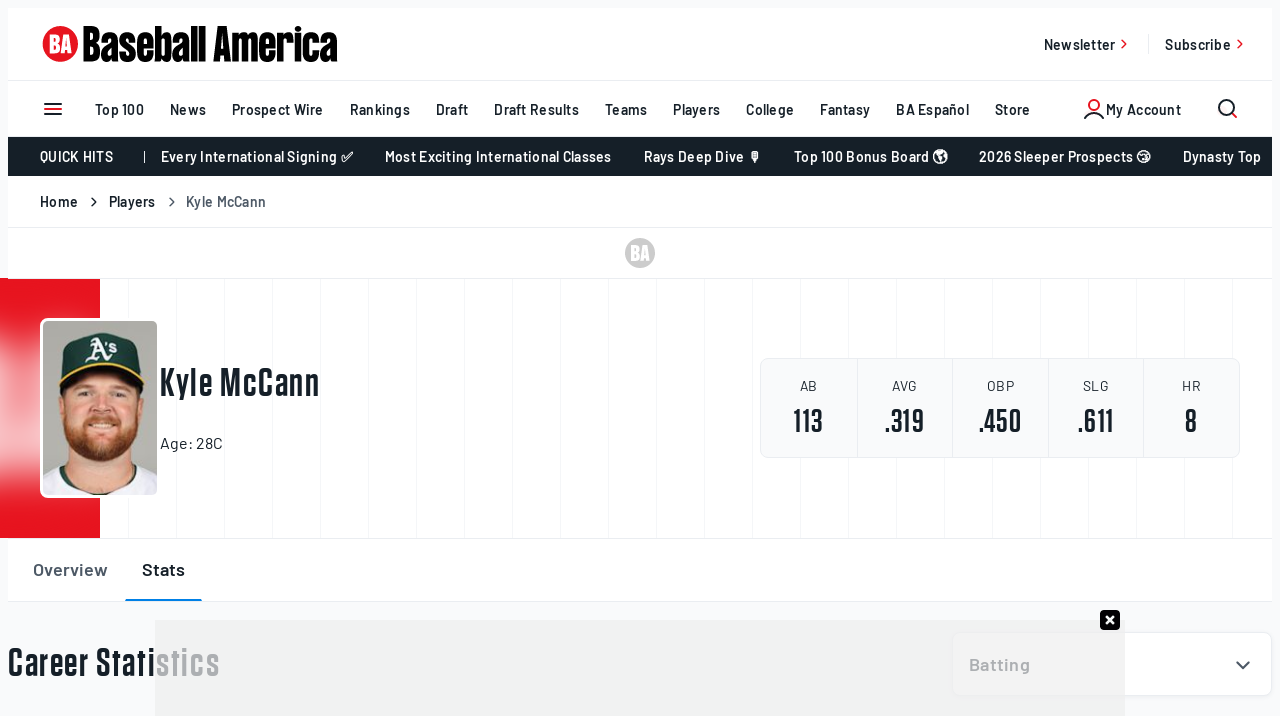

--- FILE ---
content_type: text/html; charset=UTF-8
request_url: https://www.baseballamerica.com/players/8460-kyle-mccann/stats/
body_size: 57506
content:
<!doctype html>
<html lang="en-US" class="no-js">
<head>
	<meta charset="UTF-8"><script type="text/javascript">(window.NREUM||(NREUM={})).init={privacy:{cookies_enabled:true},ajax:{deny_list:["bam.nr-data.net"]},feature_flags:["soft_nav"],distributed_tracing:{enabled:true}};(window.NREUM||(NREUM={})).loader_config={agentID:"594417212",accountID:"3977003",trustKey:"66686",xpid:"Vw8AVlZTCxAFXFNbBggCUFU=",licenseKey:"NRJS-b0573d72cec9dc0d22e",applicationID:"582919561",browserID:"594417212"};;/*! For license information please see nr-loader-spa-1.308.0.min.js.LICENSE.txt */
(()=>{var e,t,r={384:(e,t,r)=>{"use strict";r.d(t,{NT:()=>a,US:()=>u,Zm:()=>o,bQ:()=>d,dV:()=>c,pV:()=>l});var n=r(6154),i=r(1863),s=r(1910);const a={beacon:"bam.nr-data.net",errorBeacon:"bam.nr-data.net"};function o(){return n.gm.NREUM||(n.gm.NREUM={}),void 0===n.gm.newrelic&&(n.gm.newrelic=n.gm.NREUM),n.gm.NREUM}function c(){let e=o();return e.o||(e.o={ST:n.gm.setTimeout,SI:n.gm.setImmediate||n.gm.setInterval,CT:n.gm.clearTimeout,XHR:n.gm.XMLHttpRequest,REQ:n.gm.Request,EV:n.gm.Event,PR:n.gm.Promise,MO:n.gm.MutationObserver,FETCH:n.gm.fetch,WS:n.gm.WebSocket},(0,s.i)(...Object.values(e.o))),e}function d(e,t){let r=o();r.initializedAgents??={},t.initializedAt={ms:(0,i.t)(),date:new Date},r.initializedAgents[e]=t}function u(e,t){o()[e]=t}function l(){return function(){let e=o();const t=e.info||{};e.info={beacon:a.beacon,errorBeacon:a.errorBeacon,...t}}(),function(){let e=o();const t=e.init||{};e.init={...t}}(),c(),function(){let e=o();const t=e.loader_config||{};e.loader_config={...t}}(),o()}},782:(e,t,r)=>{"use strict";r.d(t,{T:()=>n});const n=r(860).K7.pageViewTiming},860:(e,t,r)=>{"use strict";r.d(t,{$J:()=>u,K7:()=>c,P3:()=>d,XX:()=>i,Yy:()=>o,df:()=>s,qY:()=>n,v4:()=>a});const n="events",i="jserrors",s="browser/blobs",a="rum",o="browser/logs",c={ajax:"ajax",genericEvents:"generic_events",jserrors:i,logging:"logging",metrics:"metrics",pageAction:"page_action",pageViewEvent:"page_view_event",pageViewTiming:"page_view_timing",sessionReplay:"session_replay",sessionTrace:"session_trace",softNav:"soft_navigations",spa:"spa"},d={[c.pageViewEvent]:1,[c.pageViewTiming]:2,[c.metrics]:3,[c.jserrors]:4,[c.spa]:5,[c.ajax]:6,[c.sessionTrace]:7,[c.softNav]:8,[c.sessionReplay]:9,[c.logging]:10,[c.genericEvents]:11},u={[c.pageViewEvent]:a,[c.pageViewTiming]:n,[c.ajax]:n,[c.spa]:n,[c.softNav]:n,[c.metrics]:i,[c.jserrors]:i,[c.sessionTrace]:s,[c.sessionReplay]:s,[c.logging]:o,[c.genericEvents]:"ins"}},944:(e,t,r)=>{"use strict";r.d(t,{R:()=>i});var n=r(3241);function i(e,t){"function"==typeof console.debug&&(console.debug("New Relic Warning: https://github.com/newrelic/newrelic-browser-agent/blob/main/docs/warning-codes.md#".concat(e),t),(0,n.W)({agentIdentifier:null,drained:null,type:"data",name:"warn",feature:"warn",data:{code:e,secondary:t}}))}},993:(e,t,r)=>{"use strict";r.d(t,{A$:()=>s,ET:()=>a,TZ:()=>o,p_:()=>i});var n=r(860);const i={ERROR:"ERROR",WARN:"WARN",INFO:"INFO",DEBUG:"DEBUG",TRACE:"TRACE"},s={OFF:0,ERROR:1,WARN:2,INFO:3,DEBUG:4,TRACE:5},a="log",o=n.K7.logging},1541:(e,t,r)=>{"use strict";r.d(t,{U:()=>i,f:()=>n});const n={MFE:"MFE",BA:"BA"};function i(e,t){if(2!==t?.harvestEndpointVersion)return{};const r=t.agentRef.runtime.appMetadata.agents[0].entityGuid;return e?{"source.id":e.id,"source.name":e.name,"source.type":e.type,"parent.id":e.parent?.id||r,"parent.type":e.parent?.type||n.BA}:{"entity.guid":r,appId:t.agentRef.info.applicationID}}},1687:(e,t,r)=>{"use strict";r.d(t,{Ak:()=>d,Ze:()=>h,x3:()=>u});var n=r(3241),i=r(7836),s=r(3606),a=r(860),o=r(2646);const c={};function d(e,t){const r={staged:!1,priority:a.P3[t]||0};l(e),c[e].get(t)||c[e].set(t,r)}function u(e,t){e&&c[e]&&(c[e].get(t)&&c[e].delete(t),p(e,t,!1),c[e].size&&f(e))}function l(e){if(!e)throw new Error("agentIdentifier required");c[e]||(c[e]=new Map)}function h(e="",t="feature",r=!1){if(l(e),!e||!c[e].get(t)||r)return p(e,t);c[e].get(t).staged=!0,f(e)}function f(e){const t=Array.from(c[e]);t.every(([e,t])=>t.staged)&&(t.sort((e,t)=>e[1].priority-t[1].priority),t.forEach(([t])=>{c[e].delete(t),p(e,t)}))}function p(e,t,r=!0){const a=e?i.ee.get(e):i.ee,c=s.i.handlers;if(!a.aborted&&a.backlog&&c){if((0,n.W)({agentIdentifier:e,type:"lifecycle",name:"drain",feature:t}),r){const e=a.backlog[t],r=c[t];if(r){for(let t=0;e&&t<e.length;++t)g(e[t],r);Object.entries(r).forEach(([e,t])=>{Object.values(t||{}).forEach(t=>{t[0]?.on&&t[0]?.context()instanceof o.y&&t[0].on(e,t[1])})})}}a.isolatedBacklog||delete c[t],a.backlog[t]=null,a.emit("drain-"+t,[])}}function g(e,t){var r=e[1];Object.values(t[r]||{}).forEach(t=>{var r=e[0];if(t[0]===r){var n=t[1],i=e[3],s=e[2];n.apply(i,s)}})}},1738:(e,t,r)=>{"use strict";r.d(t,{U:()=>f,Y:()=>h});var n=r(3241),i=r(9908),s=r(1863),a=r(944),o=r(5701),c=r(3969),d=r(8362),u=r(860),l=r(4261);function h(e,t,r,s){const h=s||r;!h||h[e]&&h[e]!==d.d.prototype[e]||(h[e]=function(){(0,i.p)(c.xV,["API/"+e+"/called"],void 0,u.K7.metrics,r.ee),(0,n.W)({agentIdentifier:r.agentIdentifier,drained:!!o.B?.[r.agentIdentifier],type:"data",name:"api",feature:l.Pl+e,data:{}});try{return t.apply(this,arguments)}catch(e){(0,a.R)(23,e)}})}function f(e,t,r,n,a){const o=e.info;null===r?delete o.jsAttributes[t]:o.jsAttributes[t]=r,(a||null===r)&&(0,i.p)(l.Pl+n,[(0,s.t)(),t,r],void 0,"session",e.ee)}},1741:(e,t,r)=>{"use strict";r.d(t,{W:()=>s});var n=r(944),i=r(4261);class s{#e(e,...t){if(this[e]!==s.prototype[e])return this[e](...t);(0,n.R)(35,e)}addPageAction(e,t){return this.#e(i.hG,e,t)}register(e){return this.#e(i.eY,e)}recordCustomEvent(e,t){return this.#e(i.fF,e,t)}setPageViewName(e,t){return this.#e(i.Fw,e,t)}setCustomAttribute(e,t,r){return this.#e(i.cD,e,t,r)}noticeError(e,t){return this.#e(i.o5,e,t)}setUserId(e,t=!1){return this.#e(i.Dl,e,t)}setApplicationVersion(e){return this.#e(i.nb,e)}setErrorHandler(e){return this.#e(i.bt,e)}addRelease(e,t){return this.#e(i.k6,e,t)}log(e,t){return this.#e(i.$9,e,t)}start(){return this.#e(i.d3)}finished(e){return this.#e(i.BL,e)}recordReplay(){return this.#e(i.CH)}pauseReplay(){return this.#e(i.Tb)}addToTrace(e){return this.#e(i.U2,e)}setCurrentRouteName(e){return this.#e(i.PA,e)}interaction(e){return this.#e(i.dT,e)}wrapLogger(e,t,r){return this.#e(i.Wb,e,t,r)}measure(e,t){return this.#e(i.V1,e,t)}consent(e){return this.#e(i.Pv,e)}}},1863:(e,t,r)=>{"use strict";function n(){return Math.floor(performance.now())}r.d(t,{t:()=>n})},1910:(e,t,r)=>{"use strict";r.d(t,{i:()=>s});var n=r(944);const i=new Map;function s(...e){return e.every(e=>{if(i.has(e))return i.get(e);const t="function"==typeof e?e.toString():"",r=t.includes("[native code]"),s=t.includes("nrWrapper");return r||s||(0,n.R)(64,e?.name||t),i.set(e,r),r})}},2555:(e,t,r)=>{"use strict";r.d(t,{D:()=>o,f:()=>a});var n=r(384),i=r(8122);const s={beacon:n.NT.beacon,errorBeacon:n.NT.errorBeacon,licenseKey:void 0,applicationID:void 0,sa:void 0,queueTime:void 0,applicationTime:void 0,ttGuid:void 0,user:void 0,account:void 0,product:void 0,extra:void 0,jsAttributes:{},userAttributes:void 0,atts:void 0,transactionName:void 0,tNamePlain:void 0};function a(e){try{return!!e.licenseKey&&!!e.errorBeacon&&!!e.applicationID}catch(e){return!1}}const o=e=>(0,i.a)(e,s)},2614:(e,t,r)=>{"use strict";r.d(t,{BB:()=>a,H3:()=>n,g:()=>d,iL:()=>c,tS:()=>o,uh:()=>i,wk:()=>s});const n="NRBA",i="SESSION",s=144e5,a=18e5,o={STARTED:"session-started",PAUSE:"session-pause",RESET:"session-reset",RESUME:"session-resume",UPDATE:"session-update"},c={SAME_TAB:"same-tab",CROSS_TAB:"cross-tab"},d={OFF:0,FULL:1,ERROR:2}},2646:(e,t,r)=>{"use strict";r.d(t,{y:()=>n});class n{constructor(e){this.contextId=e}}},2843:(e,t,r)=>{"use strict";r.d(t,{G:()=>s,u:()=>i});var n=r(3878);function i(e,t=!1,r,i){(0,n.DD)("visibilitychange",function(){if(t)return void("hidden"===document.visibilityState&&e());e(document.visibilityState)},r,i)}function s(e,t,r){(0,n.sp)("pagehide",e,t,r)}},3241:(e,t,r)=>{"use strict";r.d(t,{W:()=>s});var n=r(6154);const i="newrelic";function s(e={}){try{n.gm.dispatchEvent(new CustomEvent(i,{detail:e}))}catch(e){}}},3304:(e,t,r)=>{"use strict";r.d(t,{A:()=>s});var n=r(7836);const i=()=>{const e=new WeakSet;return(t,r)=>{if("object"==typeof r&&null!==r){if(e.has(r))return;e.add(r)}return r}};function s(e){try{return JSON.stringify(e,i())??""}catch(e){try{n.ee.emit("internal-error",[e])}catch(e){}return""}}},3333:(e,t,r)=>{"use strict";r.d(t,{$v:()=>u,TZ:()=>n,Xh:()=>c,Zp:()=>i,kd:()=>d,mq:()=>o,nf:()=>a,qN:()=>s});const n=r(860).K7.genericEvents,i=["auxclick","click","copy","keydown","paste","scrollend"],s=["focus","blur"],a=4,o=1e3,c=2e3,d=["PageAction","UserAction","BrowserPerformance"],u={RESOURCES:"experimental.resources",REGISTER:"register"}},3434:(e,t,r)=>{"use strict";r.d(t,{Jt:()=>s,YM:()=>d});var n=r(7836),i=r(5607);const s="nr@original:".concat(i.W),a=50;var o=Object.prototype.hasOwnProperty,c=!1;function d(e,t){return e||(e=n.ee),r.inPlace=function(e,t,n,i,s){n||(n="");const a="-"===n.charAt(0);for(let o=0;o<t.length;o++){const c=t[o],d=e[c];l(d)||(e[c]=r(d,a?c+n:n,i,c,s))}},r.flag=s,r;function r(t,r,n,c,d){return l(t)?t:(r||(r=""),nrWrapper[s]=t,function(e,t,r){if(Object.defineProperty&&Object.keys)try{return Object.keys(e).forEach(function(r){Object.defineProperty(t,r,{get:function(){return e[r]},set:function(t){return e[r]=t,t}})}),t}catch(e){u([e],r)}for(var n in e)o.call(e,n)&&(t[n]=e[n])}(t,nrWrapper,e),nrWrapper);function nrWrapper(){var s,o,l,h;let f;try{o=this,s=[...arguments],l="function"==typeof n?n(s,o):n||{}}catch(t){u([t,"",[s,o,c],l],e)}i(r+"start",[s,o,c],l,d);const p=performance.now();let g;try{return h=t.apply(o,s),g=performance.now(),h}catch(e){throw g=performance.now(),i(r+"err",[s,o,e],l,d),f=e,f}finally{const e=g-p,t={start:p,end:g,duration:e,isLongTask:e>=a,methodName:c,thrownError:f};t.isLongTask&&i("long-task",[t,o],l,d),i(r+"end",[s,o,h],l,d)}}}function i(r,n,i,s){if(!c||t){var a=c;c=!0;try{e.emit(r,n,i,t,s)}catch(t){u([t,r,n,i],e)}c=a}}}function u(e,t){t||(t=n.ee);try{t.emit("internal-error",e)}catch(e){}}function l(e){return!(e&&"function"==typeof e&&e.apply&&!e[s])}},3606:(e,t,r)=>{"use strict";r.d(t,{i:()=>s});var n=r(9908);s.on=a;var i=s.handlers={};function s(e,t,r,s){a(s||n.d,i,e,t,r)}function a(e,t,r,i,s){s||(s="feature"),e||(e=n.d);var a=t[s]=t[s]||{};(a[r]=a[r]||[]).push([e,i])}},3738:(e,t,r)=>{"use strict";r.d(t,{He:()=>i,Kp:()=>o,Lc:()=>d,Rz:()=>u,TZ:()=>n,bD:()=>s,d3:()=>a,jx:()=>l,sl:()=>h,uP:()=>c});const n=r(860).K7.sessionTrace,i="bstResource",s="resource",a="-start",o="-end",c="fn"+a,d="fn"+o,u="pushState",l=1e3,h=3e4},3785:(e,t,r)=>{"use strict";r.d(t,{R:()=>c,b:()=>d});var n=r(9908),i=r(1863),s=r(860),a=r(3969),o=r(993);function c(e,t,r={},c=o.p_.INFO,d=!0,u,l=(0,i.t)()){(0,n.p)(a.xV,["API/logging/".concat(c.toLowerCase(),"/called")],void 0,s.K7.metrics,e),(0,n.p)(o.ET,[l,t,r,c,d,u],void 0,s.K7.logging,e)}function d(e){return"string"==typeof e&&Object.values(o.p_).some(t=>t===e.toUpperCase().trim())}},3878:(e,t,r)=>{"use strict";function n(e,t){return{capture:e,passive:!1,signal:t}}function i(e,t,r=!1,i){window.addEventListener(e,t,n(r,i))}function s(e,t,r=!1,i){document.addEventListener(e,t,n(r,i))}r.d(t,{DD:()=>s,jT:()=>n,sp:()=>i})},3962:(e,t,r)=>{"use strict";r.d(t,{AM:()=>a,O2:()=>l,OV:()=>s,Qu:()=>h,TZ:()=>c,ih:()=>f,pP:()=>o,t1:()=>u,tC:()=>i,wD:()=>d});var n=r(860);const i=["click","keydown","submit"],s="popstate",a="api",o="initialPageLoad",c=n.K7.softNav,d=5e3,u=500,l={INITIAL_PAGE_LOAD:"",ROUTE_CHANGE:1,UNSPECIFIED:2},h={INTERACTION:1,AJAX:2,CUSTOM_END:3,CUSTOM_TRACER:4},f={IP:"in progress",PF:"pending finish",FIN:"finished",CAN:"cancelled"}},3969:(e,t,r)=>{"use strict";r.d(t,{TZ:()=>n,XG:()=>o,rs:()=>i,xV:()=>a,z_:()=>s});const n=r(860).K7.metrics,i="sm",s="cm",a="storeSupportabilityMetrics",o="storeEventMetrics"},4234:(e,t,r)=>{"use strict";r.d(t,{W:()=>s});var n=r(7836),i=r(1687);class s{constructor(e,t){this.agentIdentifier=e,this.ee=n.ee.get(e),this.featureName=t,this.blocked=!1}deregisterDrain(){(0,i.x3)(this.agentIdentifier,this.featureName)}}},4261:(e,t,r)=>{"use strict";r.d(t,{$9:()=>u,BL:()=>c,CH:()=>p,Dl:()=>R,Fw:()=>w,PA:()=>v,Pl:()=>n,Pv:()=>A,Tb:()=>h,U2:()=>a,V1:()=>E,Wb:()=>T,bt:()=>y,cD:()=>b,d3:()=>x,dT:()=>d,eY:()=>g,fF:()=>f,hG:()=>s,hw:()=>i,k6:()=>o,nb:()=>m,o5:()=>l});const n="api-",i=n+"ixn-",s="addPageAction",a="addToTrace",o="addRelease",c="finished",d="interaction",u="log",l="noticeError",h="pauseReplay",f="recordCustomEvent",p="recordReplay",g="register",m="setApplicationVersion",v="setCurrentRouteName",b="setCustomAttribute",y="setErrorHandler",w="setPageViewName",R="setUserId",x="start",T="wrapLogger",E="measure",A="consent"},5205:(e,t,r)=>{"use strict";r.d(t,{j:()=>S});var n=r(384),i=r(1741);var s=r(2555),a=r(3333);const o=e=>{if(!e||"string"!=typeof e)return!1;try{document.createDocumentFragment().querySelector(e)}catch{return!1}return!0};var c=r(2614),d=r(944),u=r(8122);const l="[data-nr-mask]",h=e=>(0,u.a)(e,(()=>{const e={feature_flags:[],experimental:{allow_registered_children:!1,resources:!1},mask_selector:"*",block_selector:"[data-nr-block]",mask_input_options:{color:!1,date:!1,"datetime-local":!1,email:!1,month:!1,number:!1,range:!1,search:!1,tel:!1,text:!1,time:!1,url:!1,week:!1,textarea:!1,select:!1,password:!0}};return{ajax:{deny_list:void 0,block_internal:!0,enabled:!0,autoStart:!0},api:{get allow_registered_children(){return e.feature_flags.includes(a.$v.REGISTER)||e.experimental.allow_registered_children},set allow_registered_children(t){e.experimental.allow_registered_children=t},duplicate_registered_data:!1},browser_consent_mode:{enabled:!1},distributed_tracing:{enabled:void 0,exclude_newrelic_header:void 0,cors_use_newrelic_header:void 0,cors_use_tracecontext_headers:void 0,allowed_origins:void 0},get feature_flags(){return e.feature_flags},set feature_flags(t){e.feature_flags=t},generic_events:{enabled:!0,autoStart:!0},harvest:{interval:30},jserrors:{enabled:!0,autoStart:!0},logging:{enabled:!0,autoStart:!0},metrics:{enabled:!0,autoStart:!0},obfuscate:void 0,page_action:{enabled:!0},page_view_event:{enabled:!0,autoStart:!0},page_view_timing:{enabled:!0,autoStart:!0},performance:{capture_marks:!1,capture_measures:!1,capture_detail:!0,resources:{get enabled(){return e.feature_flags.includes(a.$v.RESOURCES)||e.experimental.resources},set enabled(t){e.experimental.resources=t},asset_types:[],first_party_domains:[],ignore_newrelic:!0}},privacy:{cookies_enabled:!0},proxy:{assets:void 0,beacon:void 0},session:{expiresMs:c.wk,inactiveMs:c.BB},session_replay:{autoStart:!0,enabled:!1,preload:!1,sampling_rate:10,error_sampling_rate:100,collect_fonts:!1,inline_images:!1,fix_stylesheets:!0,mask_all_inputs:!0,get mask_text_selector(){return e.mask_selector},set mask_text_selector(t){o(t)?e.mask_selector="".concat(t,",").concat(l):""===t||null===t?e.mask_selector=l:(0,d.R)(5,t)},get block_class(){return"nr-block"},get ignore_class(){return"nr-ignore"},get mask_text_class(){return"nr-mask"},get block_selector(){return e.block_selector},set block_selector(t){o(t)?e.block_selector+=",".concat(t):""!==t&&(0,d.R)(6,t)},get mask_input_options(){return e.mask_input_options},set mask_input_options(t){t&&"object"==typeof t?e.mask_input_options={...t,password:!0}:(0,d.R)(7,t)}},session_trace:{enabled:!0,autoStart:!0},soft_navigations:{enabled:!0,autoStart:!0},spa:{enabled:!0,autoStart:!0},ssl:void 0,user_actions:{enabled:!0,elementAttributes:["id","className","tagName","type"]}}})());var f=r(6154),p=r(9324);let g=0;const m={buildEnv:p.F3,distMethod:p.Xs,version:p.xv,originTime:f.WN},v={consented:!1},b={appMetadata:{},get consented(){return this.session?.state?.consent||v.consented},set consented(e){v.consented=e},customTransaction:void 0,denyList:void 0,disabled:!1,harvester:void 0,isolatedBacklog:!1,isRecording:!1,loaderType:void 0,maxBytes:3e4,obfuscator:void 0,onerror:void 0,ptid:void 0,releaseIds:{},session:void 0,timeKeeper:void 0,registeredEntities:[],jsAttributesMetadata:{bytes:0},get harvestCount(){return++g}},y=e=>{const t=(0,u.a)(e,b),r=Object.keys(m).reduce((e,t)=>(e[t]={value:m[t],writable:!1,configurable:!0,enumerable:!0},e),{});return Object.defineProperties(t,r)};var w=r(5701);const R=e=>{const t=e.startsWith("http");e+="/",r.p=t?e:"https://"+e};var x=r(7836),T=r(3241);const E={accountID:void 0,trustKey:void 0,agentID:void 0,licenseKey:void 0,applicationID:void 0,xpid:void 0},A=e=>(0,u.a)(e,E),_=new Set;function S(e,t={},r,a){let{init:o,info:c,loader_config:d,runtime:u={},exposed:l=!0}=t;if(!c){const e=(0,n.pV)();o=e.init,c=e.info,d=e.loader_config}e.init=h(o||{}),e.loader_config=A(d||{}),c.jsAttributes??={},f.bv&&(c.jsAttributes.isWorker=!0),e.info=(0,s.D)(c);const p=e.init,g=[c.beacon,c.errorBeacon];_.has(e.agentIdentifier)||(p.proxy.assets&&(R(p.proxy.assets),g.push(p.proxy.assets)),p.proxy.beacon&&g.push(p.proxy.beacon),e.beacons=[...g],function(e){const t=(0,n.pV)();Object.getOwnPropertyNames(i.W.prototype).forEach(r=>{const n=i.W.prototype[r];if("function"!=typeof n||"constructor"===n)return;let s=t[r];e[r]&&!1!==e.exposed&&"micro-agent"!==e.runtime?.loaderType&&(t[r]=(...t)=>{const n=e[r](...t);return s?s(...t):n})})}(e),(0,n.US)("activatedFeatures",w.B)),u.denyList=[...p.ajax.deny_list||[],...p.ajax.block_internal?g:[]],u.ptid=e.agentIdentifier,u.loaderType=r,e.runtime=y(u),_.has(e.agentIdentifier)||(e.ee=x.ee.get(e.agentIdentifier),e.exposed=l,(0,T.W)({agentIdentifier:e.agentIdentifier,drained:!!w.B?.[e.agentIdentifier],type:"lifecycle",name:"initialize",feature:void 0,data:e.config})),_.add(e.agentIdentifier)}},5270:(e,t,r)=>{"use strict";r.d(t,{Aw:()=>a,SR:()=>s,rF:()=>o});var n=r(384),i=r(7767);function s(e){return!!(0,n.dV)().o.MO&&(0,i.V)(e)&&!0===e?.session_trace.enabled}function a(e){return!0===e?.session_replay.preload&&s(e)}function o(e,t){try{if("string"==typeof t?.type){if("password"===t.type.toLowerCase())return"*".repeat(e?.length||0);if(void 0!==t?.dataset?.nrUnmask||t?.classList?.contains("nr-unmask"))return e}}catch(e){}return"string"==typeof e?e.replace(/[\S]/g,"*"):"*".repeat(e?.length||0)}},5289:(e,t,r)=>{"use strict";r.d(t,{GG:()=>a,Qr:()=>c,sB:()=>o});var n=r(3878),i=r(6389);function s(){return"undefined"==typeof document||"complete"===document.readyState}function a(e,t){if(s())return e();const r=(0,i.J)(e),a=setInterval(()=>{s()&&(clearInterval(a),r())},500);(0,n.sp)("load",r,t)}function o(e){if(s())return e();(0,n.DD)("DOMContentLoaded",e)}function c(e){if(s())return e();(0,n.sp)("popstate",e)}},5607:(e,t,r)=>{"use strict";r.d(t,{W:()=>n});const n=(0,r(9566).bz)()},5701:(e,t,r)=>{"use strict";r.d(t,{B:()=>s,t:()=>a});var n=r(3241);const i=new Set,s={};function a(e,t){const r=t.agentIdentifier;s[r]??={},e&&"object"==typeof e&&(i.has(r)||(t.ee.emit("rumresp",[e]),s[r]=e,i.add(r),(0,n.W)({agentIdentifier:r,loaded:!0,drained:!0,type:"lifecycle",name:"load",feature:void 0,data:e})))}},6154:(e,t,r)=>{"use strict";r.d(t,{OF:()=>d,RI:()=>i,WN:()=>h,bv:()=>s,eN:()=>f,gm:()=>a,lR:()=>l,m:()=>c,mw:()=>o,sb:()=>u});var n=r(1863);const i="undefined"!=typeof window&&!!window.document,s="undefined"!=typeof WorkerGlobalScope&&("undefined"!=typeof self&&self instanceof WorkerGlobalScope&&self.navigator instanceof WorkerNavigator||"undefined"!=typeof globalThis&&globalThis instanceof WorkerGlobalScope&&globalThis.navigator instanceof WorkerNavigator),a=i?window:"undefined"!=typeof WorkerGlobalScope&&("undefined"!=typeof self&&self instanceof WorkerGlobalScope&&self||"undefined"!=typeof globalThis&&globalThis instanceof WorkerGlobalScope&&globalThis),o=Boolean("hidden"===a?.document?.visibilityState),c=""+a?.location,d=/iPad|iPhone|iPod/.test(a.navigator?.userAgent),u=d&&"undefined"==typeof SharedWorker,l=(()=>{const e=a.navigator?.userAgent?.match(/Firefox[/\s](\d+\.\d+)/);return Array.isArray(e)&&e.length>=2?+e[1]:0})(),h=Date.now()-(0,n.t)(),f=()=>"undefined"!=typeof PerformanceNavigationTiming&&a?.performance?.getEntriesByType("navigation")?.[0]?.responseStart},6344:(e,t,r)=>{"use strict";r.d(t,{BB:()=>u,Qb:()=>l,TZ:()=>i,Ug:()=>a,Vh:()=>s,_s:()=>o,bc:()=>d,yP:()=>c});var n=r(2614);const i=r(860).K7.sessionReplay,s="errorDuringReplay",a=.12,o={DomContentLoaded:0,Load:1,FullSnapshot:2,IncrementalSnapshot:3,Meta:4,Custom:5},c={[n.g.ERROR]:15e3,[n.g.FULL]:3e5,[n.g.OFF]:0},d={RESET:{message:"Session was reset",sm:"Reset"},IMPORT:{message:"Recorder failed to import",sm:"Import"},TOO_MANY:{message:"429: Too Many Requests",sm:"Too-Many"},TOO_BIG:{message:"Payload was too large",sm:"Too-Big"},CROSS_TAB:{message:"Session Entity was set to OFF on another tab",sm:"Cross-Tab"},ENTITLEMENTS:{message:"Session Replay is not allowed and will not be started",sm:"Entitlement"}},u=5e3,l={API:"api",RESUME:"resume",SWITCH_TO_FULL:"switchToFull",INITIALIZE:"initialize",PRELOAD:"preload"}},6389:(e,t,r)=>{"use strict";function n(e,t=500,r={}){const n=r?.leading||!1;let i;return(...r)=>{n&&void 0===i&&(e.apply(this,r),i=setTimeout(()=>{i=clearTimeout(i)},t)),n||(clearTimeout(i),i=setTimeout(()=>{e.apply(this,r)},t))}}function i(e){let t=!1;return(...r)=>{t||(t=!0,e.apply(this,r))}}r.d(t,{J:()=>i,s:()=>n})},6630:(e,t,r)=>{"use strict";r.d(t,{T:()=>n});const n=r(860).K7.pageViewEvent},6774:(e,t,r)=>{"use strict";r.d(t,{T:()=>n});const n=r(860).K7.jserrors},7295:(e,t,r)=>{"use strict";r.d(t,{Xv:()=>a,gX:()=>i,iW:()=>s});var n=[];function i(e){if(!e||s(e))return!1;if(0===n.length)return!0;if("*"===n[0].hostname)return!1;for(var t=0;t<n.length;t++){var r=n[t];if(r.hostname.test(e.hostname)&&r.pathname.test(e.pathname))return!1}return!0}function s(e){return void 0===e.hostname}function a(e){if(n=[],e&&e.length)for(var t=0;t<e.length;t++){let r=e[t];if(!r)continue;if("*"===r)return void(n=[{hostname:"*"}]);0===r.indexOf("http://")?r=r.substring(7):0===r.indexOf("https://")&&(r=r.substring(8));const i=r.indexOf("/");let s,a;i>0?(s=r.substring(0,i),a=r.substring(i)):(s=r,a="*");let[c]=s.split(":");n.push({hostname:o(c),pathname:o(a,!0)})}}function o(e,t=!1){const r=e.replace(/[.+?^${}()|[\]\\]/g,e=>"\\"+e).replace(/\*/g,".*?");return new RegExp((t?"^":"")+r+"$")}},7485:(e,t,r)=>{"use strict";r.d(t,{D:()=>i});var n=r(6154);function i(e){if(0===(e||"").indexOf("data:"))return{protocol:"data"};try{const t=new URL(e,location.href),r={port:t.port,hostname:t.hostname,pathname:t.pathname,search:t.search,protocol:t.protocol.slice(0,t.protocol.indexOf(":")),sameOrigin:t.protocol===n.gm?.location?.protocol&&t.host===n.gm?.location?.host};return r.port&&""!==r.port||("http:"===t.protocol&&(r.port="80"),"https:"===t.protocol&&(r.port="443")),r.pathname&&""!==r.pathname?r.pathname.startsWith("/")||(r.pathname="/".concat(r.pathname)):r.pathname="/",r}catch(e){return{}}}},7699:(e,t,r)=>{"use strict";r.d(t,{It:()=>s,KC:()=>o,No:()=>i,qh:()=>a});var n=r(860);const i=16e3,s=1e6,a="SESSION_ERROR",o={[n.K7.logging]:!0,[n.K7.genericEvents]:!1,[n.K7.jserrors]:!1,[n.K7.ajax]:!1}},7767:(e,t,r)=>{"use strict";r.d(t,{V:()=>i});var n=r(6154);const i=e=>n.RI&&!0===e?.privacy.cookies_enabled},7836:(e,t,r)=>{"use strict";r.d(t,{P:()=>o,ee:()=>c});var n=r(384),i=r(8990),s=r(2646),a=r(5607);const o="nr@context:".concat(a.W),c=function e(t,r){var n={},a={},u={},l=!1;try{l=16===r.length&&d.initializedAgents?.[r]?.runtime.isolatedBacklog}catch(e){}var h={on:p,addEventListener:p,removeEventListener:function(e,t){var r=n[e];if(!r)return;for(var i=0;i<r.length;i++)r[i]===t&&r.splice(i,1)},emit:function(e,r,n,i,s){!1!==s&&(s=!0);if(c.aborted&&!i)return;t&&s&&t.emit(e,r,n);var o=f(n);g(e).forEach(e=>{e.apply(o,r)});var d=v()[a[e]];d&&d.push([h,e,r,o]);return o},get:m,listeners:g,context:f,buffer:function(e,t){const r=v();if(t=t||"feature",h.aborted)return;Object.entries(e||{}).forEach(([e,n])=>{a[n]=t,t in r||(r[t]=[])})},abort:function(){h._aborted=!0,Object.keys(h.backlog).forEach(e=>{delete h.backlog[e]})},isBuffering:function(e){return!!v()[a[e]]},debugId:r,backlog:l?{}:t&&"object"==typeof t.backlog?t.backlog:{},isolatedBacklog:l};return Object.defineProperty(h,"aborted",{get:()=>{let e=h._aborted||!1;return e||(t&&(e=t.aborted),e)}}),h;function f(e){return e&&e instanceof s.y?e:e?(0,i.I)(e,o,()=>new s.y(o)):new s.y(o)}function p(e,t){n[e]=g(e).concat(t)}function g(e){return n[e]||[]}function m(t){return u[t]=u[t]||e(h,t)}function v(){return h.backlog}}(void 0,"globalEE"),d=(0,n.Zm)();d.ee||(d.ee=c)},8122:(e,t,r)=>{"use strict";r.d(t,{a:()=>i});var n=r(944);function i(e,t){try{if(!e||"object"!=typeof e)return(0,n.R)(3);if(!t||"object"!=typeof t)return(0,n.R)(4);const r=Object.create(Object.getPrototypeOf(t),Object.getOwnPropertyDescriptors(t)),s=0===Object.keys(r).length?e:r;for(let a in s)if(void 0!==e[a])try{if(null===e[a]){r[a]=null;continue}Array.isArray(e[a])&&Array.isArray(t[a])?r[a]=Array.from(new Set([...e[a],...t[a]])):"object"==typeof e[a]&&"object"==typeof t[a]?r[a]=i(e[a],t[a]):r[a]=e[a]}catch(e){r[a]||(0,n.R)(1,e)}return r}catch(e){(0,n.R)(2,e)}}},8139:(e,t,r)=>{"use strict";r.d(t,{u:()=>h});var n=r(7836),i=r(3434),s=r(8990),a=r(6154);const o={},c=a.gm.XMLHttpRequest,d="addEventListener",u="removeEventListener",l="nr@wrapped:".concat(n.P);function h(e){var t=function(e){return(e||n.ee).get("events")}(e);if(o[t.debugId]++)return t;o[t.debugId]=1;var r=(0,i.YM)(t,!0);function h(e){r.inPlace(e,[d,u],"-",p)}function p(e,t){return e[1]}return"getPrototypeOf"in Object&&(a.RI&&f(document,h),c&&f(c.prototype,h),f(a.gm,h)),t.on(d+"-start",function(e,t){var n=e[1];if(null!==n&&("function"==typeof n||"object"==typeof n)&&"newrelic"!==e[0]){var i=(0,s.I)(n,l,function(){var e={object:function(){if("function"!=typeof n.handleEvent)return;return n.handleEvent.apply(n,arguments)},function:n}[typeof n];return e?r(e,"fn-",null,e.name||"anonymous"):n});this.wrapped=e[1]=i}}),t.on(u+"-start",function(e){e[1]=this.wrapped||e[1]}),t}function f(e,t,...r){let n=e;for(;"object"==typeof n&&!Object.prototype.hasOwnProperty.call(n,d);)n=Object.getPrototypeOf(n);n&&t(n,...r)}},8362:(e,t,r)=>{"use strict";r.d(t,{d:()=>s});var n=r(9566),i=r(1741);class s extends i.W{agentIdentifier=(0,n.LA)(16)}},8374:(e,t,r)=>{r.nc=(()=>{try{return document?.currentScript?.nonce}catch(e){}return""})()},8990:(e,t,r)=>{"use strict";r.d(t,{I:()=>i});var n=Object.prototype.hasOwnProperty;function i(e,t,r){if(n.call(e,t))return e[t];var i=r();if(Object.defineProperty&&Object.keys)try{return Object.defineProperty(e,t,{value:i,writable:!0,enumerable:!1}),i}catch(e){}return e[t]=i,i}},9119:(e,t,r)=>{"use strict";r.d(t,{L:()=>s});var n=/([^?#]*)[^#]*(#[^?]*|$).*/,i=/([^?#]*)().*/;function s(e,t){return e?e.replace(t?n:i,"$1$2"):e}},9300:(e,t,r)=>{"use strict";r.d(t,{T:()=>n});const n=r(860).K7.ajax},9324:(e,t,r)=>{"use strict";r.d(t,{AJ:()=>a,F3:()=>i,Xs:()=>s,Yq:()=>o,xv:()=>n});const n="1.308.0",i="PROD",s="CDN",a="@newrelic/rrweb",o="1.0.1"},9566:(e,t,r)=>{"use strict";r.d(t,{LA:()=>o,ZF:()=>c,bz:()=>a,el:()=>d});var n=r(6154);const i="xxxxxxxx-xxxx-4xxx-yxxx-xxxxxxxxxxxx";function s(e,t){return e?15&e[t]:16*Math.random()|0}function a(){const e=n.gm?.crypto||n.gm?.msCrypto;let t,r=0;return e&&e.getRandomValues&&(t=e.getRandomValues(new Uint8Array(30))),i.split("").map(e=>"x"===e?s(t,r++).toString(16):"y"===e?(3&s()|8).toString(16):e).join("")}function o(e){const t=n.gm?.crypto||n.gm?.msCrypto;let r,i=0;t&&t.getRandomValues&&(r=t.getRandomValues(new Uint8Array(e)));const a=[];for(var o=0;o<e;o++)a.push(s(r,i++).toString(16));return a.join("")}function c(){return o(16)}function d(){return o(32)}},9908:(e,t,r)=>{"use strict";r.d(t,{d:()=>n,p:()=>i});var n=r(7836).ee.get("handle");function i(e,t,r,i,s){s?(s.buffer([e],i),s.emit(e,t,r)):(n.buffer([e],i),n.emit(e,t,r))}}},n={};function i(e){var t=n[e];if(void 0!==t)return t.exports;var s=n[e]={exports:{}};return r[e](s,s.exports,i),s.exports}i.m=r,i.d=(e,t)=>{for(var r in t)i.o(t,r)&&!i.o(e,r)&&Object.defineProperty(e,r,{enumerable:!0,get:t[r]})},i.f={},i.e=e=>Promise.all(Object.keys(i.f).reduce((t,r)=>(i.f[r](e,t),t),[])),i.u=e=>({212:"nr-spa-compressor",249:"nr-spa-recorder",478:"nr-spa"}[e]+"-1.308.0.min.js"),i.o=(e,t)=>Object.prototype.hasOwnProperty.call(e,t),e={},t="NRBA-1.308.0.PROD:",i.l=(r,n,s,a)=>{if(e[r])e[r].push(n);else{var o,c;if(void 0!==s)for(var d=document.getElementsByTagName("script"),u=0;u<d.length;u++){var l=d[u];if(l.getAttribute("src")==r||l.getAttribute("data-webpack")==t+s){o=l;break}}if(!o){c=!0;var h={478:"sha512-RSfSVnmHk59T/uIPbdSE0LPeqcEdF4/+XhfJdBuccH5rYMOEZDhFdtnh6X6nJk7hGpzHd9Ujhsy7lZEz/ORYCQ==",249:"sha512-ehJXhmntm85NSqW4MkhfQqmeKFulra3klDyY0OPDUE+sQ3GokHlPh1pmAzuNy//3j4ac6lzIbmXLvGQBMYmrkg==",212:"sha512-B9h4CR46ndKRgMBcK+j67uSR2RCnJfGefU+A7FrgR/k42ovXy5x/MAVFiSvFxuVeEk/pNLgvYGMp1cBSK/G6Fg=="};(o=document.createElement("script")).charset="utf-8",i.nc&&o.setAttribute("nonce",i.nc),o.setAttribute("data-webpack",t+s),o.src=r,0!==o.src.indexOf(window.location.origin+"/")&&(o.crossOrigin="anonymous"),h[a]&&(o.integrity=h[a])}e[r]=[n];var f=(t,n)=>{o.onerror=o.onload=null,clearTimeout(p);var i=e[r];if(delete e[r],o.parentNode&&o.parentNode.removeChild(o),i&&i.forEach(e=>e(n)),t)return t(n)},p=setTimeout(f.bind(null,void 0,{type:"timeout",target:o}),12e4);o.onerror=f.bind(null,o.onerror),o.onload=f.bind(null,o.onload),c&&document.head.appendChild(o)}},i.r=e=>{"undefined"!=typeof Symbol&&Symbol.toStringTag&&Object.defineProperty(e,Symbol.toStringTag,{value:"Module"}),Object.defineProperty(e,"__esModule",{value:!0})},i.p="https://js-agent.newrelic.com/",(()=>{var e={38:0,788:0};i.f.j=(t,r)=>{var n=i.o(e,t)?e[t]:void 0;if(0!==n)if(n)r.push(n[2]);else{var s=new Promise((r,i)=>n=e[t]=[r,i]);r.push(n[2]=s);var a=i.p+i.u(t),o=new Error;i.l(a,r=>{if(i.o(e,t)&&(0!==(n=e[t])&&(e[t]=void 0),n)){var s=r&&("load"===r.type?"missing":r.type),a=r&&r.target&&r.target.src;o.message="Loading chunk "+t+" failed: ("+s+": "+a+")",o.name="ChunkLoadError",o.type=s,o.request=a,n[1](o)}},"chunk-"+t,t)}};var t=(t,r)=>{var n,s,[a,o,c]=r,d=0;if(a.some(t=>0!==e[t])){for(n in o)i.o(o,n)&&(i.m[n]=o[n]);if(c)c(i)}for(t&&t(r);d<a.length;d++)s=a[d],i.o(e,s)&&e[s]&&e[s][0](),e[s]=0},r=self["webpackChunk:NRBA-1.308.0.PROD"]=self["webpackChunk:NRBA-1.308.0.PROD"]||[];r.forEach(t.bind(null,0)),r.push=t.bind(null,r.push.bind(r))})(),(()=>{"use strict";i(8374);var e=i(8362),t=i(860);const r=Object.values(t.K7);var n=i(5205);var s=i(9908),a=i(1863),o=i(4261),c=i(1738);var d=i(1687),u=i(4234),l=i(5289),h=i(6154),f=i(944),p=i(5270),g=i(7767),m=i(6389),v=i(7699);class b extends u.W{constructor(e,t){super(e.agentIdentifier,t),this.agentRef=e,this.abortHandler=void 0,this.featAggregate=void 0,this.loadedSuccessfully=void 0,this.onAggregateImported=new Promise(e=>{this.loadedSuccessfully=e}),this.deferred=Promise.resolve(),!1===e.init[this.featureName].autoStart?this.deferred=new Promise((t,r)=>{this.ee.on("manual-start-all",(0,m.J)(()=>{(0,d.Ak)(e.agentIdentifier,this.featureName),t()}))}):(0,d.Ak)(e.agentIdentifier,t)}importAggregator(e,t,r={}){if(this.featAggregate)return;const n=async()=>{let n;await this.deferred;try{if((0,g.V)(e.init)){const{setupAgentSession:t}=await i.e(478).then(i.bind(i,8766));n=t(e)}}catch(e){(0,f.R)(20,e),this.ee.emit("internal-error",[e]),(0,s.p)(v.qh,[e],void 0,this.featureName,this.ee)}try{if(!this.#t(this.featureName,n,e.init))return(0,d.Ze)(this.agentIdentifier,this.featureName),void this.loadedSuccessfully(!1);const{Aggregate:i}=await t();this.featAggregate=new i(e,r),e.runtime.harvester.initializedAggregates.push(this.featAggregate),this.loadedSuccessfully(!0)}catch(e){(0,f.R)(34,e),this.abortHandler?.(),(0,d.Ze)(this.agentIdentifier,this.featureName,!0),this.loadedSuccessfully(!1),this.ee&&this.ee.abort()}};h.RI?(0,l.GG)(()=>n(),!0):n()}#t(e,r,n){if(this.blocked)return!1;switch(e){case t.K7.sessionReplay:return(0,p.SR)(n)&&!!r;case t.K7.sessionTrace:return!!r;default:return!0}}}var y=i(6630),w=i(2614),R=i(3241);class x extends b{static featureName=y.T;constructor(e){var t;super(e,y.T),this.setupInspectionEvents(e.agentIdentifier),t=e,(0,c.Y)(o.Fw,function(e,r){"string"==typeof e&&("/"!==e.charAt(0)&&(e="/"+e),t.runtime.customTransaction=(r||"http://custom.transaction")+e,(0,s.p)(o.Pl+o.Fw,[(0,a.t)()],void 0,void 0,t.ee))},t),this.importAggregator(e,()=>i.e(478).then(i.bind(i,2467)))}setupInspectionEvents(e){const t=(t,r)=>{t&&(0,R.W)({agentIdentifier:e,timeStamp:t.timeStamp,loaded:"complete"===t.target.readyState,type:"window",name:r,data:t.target.location+""})};(0,l.sB)(e=>{t(e,"DOMContentLoaded")}),(0,l.GG)(e=>{t(e,"load")}),(0,l.Qr)(e=>{t(e,"navigate")}),this.ee.on(w.tS.UPDATE,(t,r)=>{(0,R.W)({agentIdentifier:e,type:"lifecycle",name:"session",data:r})})}}var T=i(384);class E extends e.d{constructor(e){var t;(super(),h.gm)?(this.features={},(0,T.bQ)(this.agentIdentifier,this),this.desiredFeatures=new Set(e.features||[]),this.desiredFeatures.add(x),(0,n.j)(this,e,e.loaderType||"agent"),t=this,(0,c.Y)(o.cD,function(e,r,n=!1){if("string"==typeof e){if(["string","number","boolean"].includes(typeof r)||null===r)return(0,c.U)(t,e,r,o.cD,n);(0,f.R)(40,typeof r)}else(0,f.R)(39,typeof e)},t),function(e){(0,c.Y)(o.Dl,function(t,r=!1){if("string"!=typeof t&&null!==t)return void(0,f.R)(41,typeof t);const n=e.info.jsAttributes["enduser.id"];r&&null!=n&&n!==t?(0,s.p)(o.Pl+"setUserIdAndResetSession",[t],void 0,"session",e.ee):(0,c.U)(e,"enduser.id",t,o.Dl,!0)},e)}(this),function(e){(0,c.Y)(o.nb,function(t){if("string"==typeof t||null===t)return(0,c.U)(e,"application.version",t,o.nb,!1);(0,f.R)(42,typeof t)},e)}(this),function(e){(0,c.Y)(o.d3,function(){e.ee.emit("manual-start-all")},e)}(this),function(e){(0,c.Y)(o.Pv,function(t=!0){if("boolean"==typeof t){if((0,s.p)(o.Pl+o.Pv,[t],void 0,"session",e.ee),e.runtime.consented=t,t){const t=e.features.page_view_event;t.onAggregateImported.then(e=>{const r=t.featAggregate;e&&!r.sentRum&&r.sendRum()})}}else(0,f.R)(65,typeof t)},e)}(this),this.run()):(0,f.R)(21)}get config(){return{info:this.info,init:this.init,loader_config:this.loader_config,runtime:this.runtime}}get api(){return this}run(){try{const e=function(e){const t={};return r.forEach(r=>{t[r]=!!e[r]?.enabled}),t}(this.init),n=[...this.desiredFeatures];n.sort((e,r)=>t.P3[e.featureName]-t.P3[r.featureName]),n.forEach(r=>{if(!e[r.featureName]&&r.featureName!==t.K7.pageViewEvent)return;if(r.featureName===t.K7.spa)return void(0,f.R)(67);const n=function(e){switch(e){case t.K7.ajax:return[t.K7.jserrors];case t.K7.sessionTrace:return[t.K7.ajax,t.K7.pageViewEvent];case t.K7.sessionReplay:return[t.K7.sessionTrace];case t.K7.pageViewTiming:return[t.K7.pageViewEvent];default:return[]}}(r.featureName).filter(e=>!(e in this.features));n.length>0&&(0,f.R)(36,{targetFeature:r.featureName,missingDependencies:n}),this.features[r.featureName]=new r(this)})}catch(e){(0,f.R)(22,e);for(const e in this.features)this.features[e].abortHandler?.();const t=(0,T.Zm)();delete t.initializedAgents[this.agentIdentifier]?.features,delete this.sharedAggregator;return t.ee.get(this.agentIdentifier).abort(),!1}}}var A=i(2843),_=i(782);class S extends b{static featureName=_.T;constructor(e){super(e,_.T),h.RI&&((0,A.u)(()=>(0,s.p)("docHidden",[(0,a.t)()],void 0,_.T,this.ee),!0),(0,A.G)(()=>(0,s.p)("winPagehide",[(0,a.t)()],void 0,_.T,this.ee)),this.importAggregator(e,()=>i.e(478).then(i.bind(i,9917))))}}var O=i(3969);class I extends b{static featureName=O.TZ;constructor(e){super(e,O.TZ),h.RI&&document.addEventListener("securitypolicyviolation",e=>{(0,s.p)(O.xV,["Generic/CSPViolation/Detected"],void 0,this.featureName,this.ee)}),this.importAggregator(e,()=>i.e(478).then(i.bind(i,6555)))}}var N=i(6774),P=i(3878),k=i(3304);class D{constructor(e,t,r,n,i){this.name="UncaughtError",this.message="string"==typeof e?e:(0,k.A)(e),this.sourceURL=t,this.line=r,this.column=n,this.__newrelic=i}}function C(e){return M(e)?e:new D(void 0!==e?.message?e.message:e,e?.filename||e?.sourceURL,e?.lineno||e?.line,e?.colno||e?.col,e?.__newrelic,e?.cause)}function j(e){const t="Unhandled Promise Rejection: ";if(!e?.reason)return;if(M(e.reason)){try{e.reason.message.startsWith(t)||(e.reason.message=t+e.reason.message)}catch(e){}return C(e.reason)}const r=C(e.reason);return(r.message||"").startsWith(t)||(r.message=t+r.message),r}function L(e){if(e.error instanceof SyntaxError&&!/:\d+$/.test(e.error.stack?.trim())){const t=new D(e.message,e.filename,e.lineno,e.colno,e.error.__newrelic,e.cause);return t.name=SyntaxError.name,t}return M(e.error)?e.error:C(e)}function M(e){return e instanceof Error&&!!e.stack}function H(e,r,n,i,o=(0,a.t)()){"string"==typeof e&&(e=new Error(e)),(0,s.p)("err",[e,o,!1,r,n.runtime.isRecording,void 0,i],void 0,t.K7.jserrors,n.ee),(0,s.p)("uaErr",[],void 0,t.K7.genericEvents,n.ee)}var B=i(1541),K=i(993),W=i(3785);function U(e,{customAttributes:t={},level:r=K.p_.INFO}={},n,i,s=(0,a.t)()){(0,W.R)(n.ee,e,t,r,!1,i,s)}function F(e,r,n,i,c=(0,a.t)()){(0,s.p)(o.Pl+o.hG,[c,e,r,i],void 0,t.K7.genericEvents,n.ee)}function V(e,r,n,i,c=(0,a.t)()){const{start:d,end:u,customAttributes:l}=r||{},h={customAttributes:l||{}};if("object"!=typeof h.customAttributes||"string"!=typeof e||0===e.length)return void(0,f.R)(57);const p=(e,t)=>null==e?t:"number"==typeof e?e:e instanceof PerformanceMark?e.startTime:Number.NaN;if(h.start=p(d,0),h.end=p(u,c),Number.isNaN(h.start)||Number.isNaN(h.end))(0,f.R)(57);else{if(h.duration=h.end-h.start,!(h.duration<0))return(0,s.p)(o.Pl+o.V1,[h,e,i],void 0,t.K7.genericEvents,n.ee),h;(0,f.R)(58)}}function G(e,r={},n,i,c=(0,a.t)()){(0,s.p)(o.Pl+o.fF,[c,e,r,i],void 0,t.K7.genericEvents,n.ee)}function z(e){(0,c.Y)(o.eY,function(t){return Y(e,t)},e)}function Y(e,r,n){(0,f.R)(54,"newrelic.register"),r||={},r.type=B.f.MFE,r.licenseKey||=e.info.licenseKey,r.blocked=!1,r.parent=n||{},Array.isArray(r.tags)||(r.tags=[]);const i={};r.tags.forEach(e=>{"name"!==e&&"id"!==e&&(i["source.".concat(e)]=!0)}),r.isolated??=!0;let o=()=>{};const c=e.runtime.registeredEntities;if(!r.isolated){const e=c.find(({metadata:{target:{id:e}}})=>e===r.id&&!r.isolated);if(e)return e}const d=e=>{r.blocked=!0,o=e};function u(e){return"string"==typeof e&&!!e.trim()&&e.trim().length<501||"number"==typeof e}e.init.api.allow_registered_children||d((0,m.J)(()=>(0,f.R)(55))),u(r.id)&&u(r.name)||d((0,m.J)(()=>(0,f.R)(48,r)));const l={addPageAction:(t,n={})=>g(F,[t,{...i,...n},e],r),deregister:()=>{d((0,m.J)(()=>(0,f.R)(68)))},log:(t,n={})=>g(U,[t,{...n,customAttributes:{...i,...n.customAttributes||{}}},e],r),measure:(t,n={})=>g(V,[t,{...n,customAttributes:{...i,...n.customAttributes||{}}},e],r),noticeError:(t,n={})=>g(H,[t,{...i,...n},e],r),register:(t={})=>g(Y,[e,t],l.metadata.target),recordCustomEvent:(t,n={})=>g(G,[t,{...i,...n},e],r),setApplicationVersion:e=>p("application.version",e),setCustomAttribute:(e,t)=>p(e,t),setUserId:e=>p("enduser.id",e),metadata:{customAttributes:i,target:r}},h=()=>(r.blocked&&o(),r.blocked);h()||c.push(l);const p=(e,t)=>{h()||(i[e]=t)},g=(r,n,i)=>{if(h())return;const o=(0,a.t)();(0,s.p)(O.xV,["API/register/".concat(r.name,"/called")],void 0,t.K7.metrics,e.ee);try{if(e.init.api.duplicate_registered_data&&"register"!==r.name){let e=n;if(n[1]instanceof Object){const t={"child.id":i.id,"child.type":i.type};e="customAttributes"in n[1]?[n[0],{...n[1],customAttributes:{...n[1].customAttributes,...t}},...n.slice(2)]:[n[0],{...n[1],...t},...n.slice(2)]}r(...e,void 0,o)}return r(...n,i,o)}catch(e){(0,f.R)(50,e)}};return l}class Z extends b{static featureName=N.T;constructor(e){var t;super(e,N.T),t=e,(0,c.Y)(o.o5,(e,r)=>H(e,r,t),t),function(e){(0,c.Y)(o.bt,function(t){e.runtime.onerror=t},e)}(e),function(e){let t=0;(0,c.Y)(o.k6,function(e,r){++t>10||(this.runtime.releaseIds[e.slice(-200)]=(""+r).slice(-200))},e)}(e),z(e);try{this.removeOnAbort=new AbortController}catch(e){}this.ee.on("internal-error",(t,r)=>{this.abortHandler&&(0,s.p)("ierr",[C(t),(0,a.t)(),!0,{},e.runtime.isRecording,r],void 0,this.featureName,this.ee)}),h.gm.addEventListener("unhandledrejection",t=>{this.abortHandler&&(0,s.p)("err",[j(t),(0,a.t)(),!1,{unhandledPromiseRejection:1},e.runtime.isRecording],void 0,this.featureName,this.ee)},(0,P.jT)(!1,this.removeOnAbort?.signal)),h.gm.addEventListener("error",t=>{this.abortHandler&&(0,s.p)("err",[L(t),(0,a.t)(),!1,{},e.runtime.isRecording],void 0,this.featureName,this.ee)},(0,P.jT)(!1,this.removeOnAbort?.signal)),this.abortHandler=this.#r,this.importAggregator(e,()=>i.e(478).then(i.bind(i,2176)))}#r(){this.removeOnAbort?.abort(),this.abortHandler=void 0}}var q=i(8990);let X=1;function J(e){const t=typeof e;return!e||"object"!==t&&"function"!==t?-1:e===h.gm?0:(0,q.I)(e,"nr@id",function(){return X++})}function Q(e){if("string"==typeof e&&e.length)return e.length;if("object"==typeof e){if("undefined"!=typeof ArrayBuffer&&e instanceof ArrayBuffer&&e.byteLength)return e.byteLength;if("undefined"!=typeof Blob&&e instanceof Blob&&e.size)return e.size;if(!("undefined"!=typeof FormData&&e instanceof FormData))try{return(0,k.A)(e).length}catch(e){return}}}var ee=i(8139),te=i(7836),re=i(3434);const ne={},ie=["open","send"];function se(e){var t=e||te.ee;const r=function(e){return(e||te.ee).get("xhr")}(t);if(void 0===h.gm.XMLHttpRequest)return r;if(ne[r.debugId]++)return r;ne[r.debugId]=1,(0,ee.u)(t);var n=(0,re.YM)(r),i=h.gm.XMLHttpRequest,s=h.gm.MutationObserver,a=h.gm.Promise,o=h.gm.setInterval,c="readystatechange",d=["onload","onerror","onabort","onloadstart","onloadend","onprogress","ontimeout"],u=[],l=h.gm.XMLHttpRequest=function(e){const t=new i(e),s=r.context(t);try{r.emit("new-xhr",[t],s),t.addEventListener(c,(a=s,function(){var e=this;e.readyState>3&&!a.resolved&&(a.resolved=!0,r.emit("xhr-resolved",[],e)),n.inPlace(e,d,"fn-",y)}),(0,P.jT)(!1))}catch(e){(0,f.R)(15,e);try{r.emit("internal-error",[e])}catch(e){}}var a;return t};function p(e,t){n.inPlace(t,["onreadystatechange"],"fn-",y)}if(function(e,t){for(var r in e)t[r]=e[r]}(i,l),l.prototype=i.prototype,n.inPlace(l.prototype,ie,"-xhr-",y),r.on("send-xhr-start",function(e,t){p(e,t),function(e){u.push(e),s&&(g?g.then(b):o?o(b):(m=-m,v.data=m))}(t)}),r.on("open-xhr-start",p),s){var g=a&&a.resolve();if(!o&&!a){var m=1,v=document.createTextNode(m);new s(b).observe(v,{characterData:!0})}}else t.on("fn-end",function(e){e[0]&&e[0].type===c||b()});function b(){for(var e=0;e<u.length;e++)p(0,u[e]);u.length&&(u=[])}function y(e,t){return t}return r}var ae="fetch-",oe=ae+"body-",ce=["arrayBuffer","blob","json","text","formData"],de=h.gm.Request,ue=h.gm.Response,le="prototype";const he={};function fe(e){const t=function(e){return(e||te.ee).get("fetch")}(e);if(!(de&&ue&&h.gm.fetch))return t;if(he[t.debugId]++)return t;function r(e,r,n){var i=e[r];"function"==typeof i&&(e[r]=function(){var e,r=[...arguments],s={};t.emit(n+"before-start",[r],s),s[te.P]&&s[te.P].dt&&(e=s[te.P].dt);var a=i.apply(this,r);return t.emit(n+"start",[r,e],a),a.then(function(e){return t.emit(n+"end",[null,e],a),e},function(e){throw t.emit(n+"end",[e],a),e})})}return he[t.debugId]=1,ce.forEach(e=>{r(de[le],e,oe),r(ue[le],e,oe)}),r(h.gm,"fetch",ae),t.on(ae+"end",function(e,r){var n=this;if(r){var i=r.headers.get("content-length");null!==i&&(n.rxSize=i),t.emit(ae+"done",[null,r],n)}else t.emit(ae+"done",[e],n)}),t}var pe=i(7485),ge=i(9566);class me{constructor(e){this.agentRef=e}generateTracePayload(e){const t=this.agentRef.loader_config;if(!this.shouldGenerateTrace(e)||!t)return null;var r=(t.accountID||"").toString()||null,n=(t.agentID||"").toString()||null,i=(t.trustKey||"").toString()||null;if(!r||!n)return null;var s=(0,ge.ZF)(),a=(0,ge.el)(),o=Date.now(),c={spanId:s,traceId:a,timestamp:o};return(e.sameOrigin||this.isAllowedOrigin(e)&&this.useTraceContextHeadersForCors())&&(c.traceContextParentHeader=this.generateTraceContextParentHeader(s,a),c.traceContextStateHeader=this.generateTraceContextStateHeader(s,o,r,n,i)),(e.sameOrigin&&!this.excludeNewrelicHeader()||!e.sameOrigin&&this.isAllowedOrigin(e)&&this.useNewrelicHeaderForCors())&&(c.newrelicHeader=this.generateTraceHeader(s,a,o,r,n,i)),c}generateTraceContextParentHeader(e,t){return"00-"+t+"-"+e+"-01"}generateTraceContextStateHeader(e,t,r,n,i){return i+"@nr=0-1-"+r+"-"+n+"-"+e+"----"+t}generateTraceHeader(e,t,r,n,i,s){if(!("function"==typeof h.gm?.btoa))return null;var a={v:[0,1],d:{ty:"Browser",ac:n,ap:i,id:e,tr:t,ti:r}};return s&&n!==s&&(a.d.tk=s),btoa((0,k.A)(a))}shouldGenerateTrace(e){return this.agentRef.init?.distributed_tracing?.enabled&&this.isAllowedOrigin(e)}isAllowedOrigin(e){var t=!1;const r=this.agentRef.init?.distributed_tracing;if(e.sameOrigin)t=!0;else if(r?.allowed_origins instanceof Array)for(var n=0;n<r.allowed_origins.length;n++){var i=(0,pe.D)(r.allowed_origins[n]);if(e.hostname===i.hostname&&e.protocol===i.protocol&&e.port===i.port){t=!0;break}}return t}excludeNewrelicHeader(){var e=this.agentRef.init?.distributed_tracing;return!!e&&!!e.exclude_newrelic_header}useNewrelicHeaderForCors(){var e=this.agentRef.init?.distributed_tracing;return!!e&&!1!==e.cors_use_newrelic_header}useTraceContextHeadersForCors(){var e=this.agentRef.init?.distributed_tracing;return!!e&&!!e.cors_use_tracecontext_headers}}var ve=i(9300),be=i(7295);function ye(e){return"string"==typeof e?e:e instanceof(0,T.dV)().o.REQ?e.url:h.gm?.URL&&e instanceof URL?e.href:void 0}var we=["load","error","abort","timeout"],Re=we.length,xe=(0,T.dV)().o.REQ,Te=(0,T.dV)().o.XHR;const Ee="X-NewRelic-App-Data";class Ae extends b{static featureName=ve.T;constructor(e){super(e,ve.T),this.dt=new me(e),this.handler=(e,t,r,n)=>(0,s.p)(e,t,r,n,this.ee);try{const e={xmlhttprequest:"xhr",fetch:"fetch",beacon:"beacon"};h.gm?.performance?.getEntriesByType("resource").forEach(r=>{if(r.initiatorType in e&&0!==r.responseStatus){const n={status:r.responseStatus},i={rxSize:r.transferSize,duration:Math.floor(r.duration),cbTime:0};_e(n,r.name),this.handler("xhr",[n,i,r.startTime,r.responseEnd,e[r.initiatorType]],void 0,t.K7.ajax)}})}catch(e){}fe(this.ee),se(this.ee),function(e,r,n,i){function o(e){var t=this;t.totalCbs=0,t.called=0,t.cbTime=0,t.end=T,t.ended=!1,t.xhrGuids={},t.lastSize=null,t.loadCaptureCalled=!1,t.params=this.params||{},t.metrics=this.metrics||{},t.latestLongtaskEnd=0,e.addEventListener("load",function(r){E(t,e)},(0,P.jT)(!1)),h.lR||e.addEventListener("progress",function(e){t.lastSize=e.loaded},(0,P.jT)(!1))}function c(e){this.params={method:e[0]},_e(this,e[1]),this.metrics={}}function d(t,r){e.loader_config.xpid&&this.sameOrigin&&r.setRequestHeader("X-NewRelic-ID",e.loader_config.xpid);var n=i.generateTracePayload(this.parsedOrigin);if(n){var s=!1;n.newrelicHeader&&(r.setRequestHeader("newrelic",n.newrelicHeader),s=!0),n.traceContextParentHeader&&(r.setRequestHeader("traceparent",n.traceContextParentHeader),n.traceContextStateHeader&&r.setRequestHeader("tracestate",n.traceContextStateHeader),s=!0),s&&(this.dt=n)}}function u(e,t){var n=this.metrics,i=e[0],s=this;if(n&&i){var o=Q(i);o&&(n.txSize=o)}this.startTime=(0,a.t)(),this.body=i,this.listener=function(e){try{"abort"!==e.type||s.loadCaptureCalled||(s.params.aborted=!0),("load"!==e.type||s.called===s.totalCbs&&(s.onloadCalled||"function"!=typeof t.onload)&&"function"==typeof s.end)&&s.end(t)}catch(e){try{r.emit("internal-error",[e])}catch(e){}}};for(var c=0;c<Re;c++)t.addEventListener(we[c],this.listener,(0,P.jT)(!1))}function l(e,t,r){this.cbTime+=e,t?this.onloadCalled=!0:this.called+=1,this.called!==this.totalCbs||!this.onloadCalled&&"function"==typeof r.onload||"function"!=typeof this.end||this.end(r)}function f(e,t){var r=""+J(e)+!!t;this.xhrGuids&&!this.xhrGuids[r]&&(this.xhrGuids[r]=!0,this.totalCbs+=1)}function p(e,t){var r=""+J(e)+!!t;this.xhrGuids&&this.xhrGuids[r]&&(delete this.xhrGuids[r],this.totalCbs-=1)}function g(){this.endTime=(0,a.t)()}function m(e,t){t instanceof Te&&"load"===e[0]&&r.emit("xhr-load-added",[e[1],e[2]],t)}function v(e,t){t instanceof Te&&"load"===e[0]&&r.emit("xhr-load-removed",[e[1],e[2]],t)}function b(e,t,r){t instanceof Te&&("onload"===r&&(this.onload=!0),("load"===(e[0]&&e[0].type)||this.onload)&&(this.xhrCbStart=(0,a.t)()))}function y(e,t){this.xhrCbStart&&r.emit("xhr-cb-time",[(0,a.t)()-this.xhrCbStart,this.onload,t],t)}function w(e){var t,r=e[1]||{};if("string"==typeof e[0]?0===(t=e[0]).length&&h.RI&&(t=""+h.gm.location.href):e[0]&&e[0].url?t=e[0].url:h.gm?.URL&&e[0]&&e[0]instanceof URL?t=e[0].href:"function"==typeof e[0].toString&&(t=e[0].toString()),"string"==typeof t&&0!==t.length){t&&(this.parsedOrigin=(0,pe.D)(t),this.sameOrigin=this.parsedOrigin.sameOrigin);var n=i.generateTracePayload(this.parsedOrigin);if(n&&(n.newrelicHeader||n.traceContextParentHeader))if(e[0]&&e[0].headers)o(e[0].headers,n)&&(this.dt=n);else{var s={};for(var a in r)s[a]=r[a];s.headers=new Headers(r.headers||{}),o(s.headers,n)&&(this.dt=n),e.length>1?e[1]=s:e.push(s)}}function o(e,t){var r=!1;return t.newrelicHeader&&(e.set("newrelic",t.newrelicHeader),r=!0),t.traceContextParentHeader&&(e.set("traceparent",t.traceContextParentHeader),t.traceContextStateHeader&&e.set("tracestate",t.traceContextStateHeader),r=!0),r}}function R(e,t){this.params={},this.metrics={},this.startTime=(0,a.t)(),this.dt=t,e.length>=1&&(this.target=e[0]),e.length>=2&&(this.opts=e[1]);var r=this.opts||{},n=this.target;_e(this,ye(n));var i=(""+(n&&n instanceof xe&&n.method||r.method||"GET")).toUpperCase();this.params.method=i,this.body=r.body,this.txSize=Q(r.body)||0}function x(e,r){if(this.endTime=(0,a.t)(),this.params||(this.params={}),(0,be.iW)(this.params))return;let i;this.params.status=r?r.status:0,"string"==typeof this.rxSize&&this.rxSize.length>0&&(i=+this.rxSize);const s={txSize:this.txSize,rxSize:i,duration:(0,a.t)()-this.startTime};n("xhr",[this.params,s,this.startTime,this.endTime,"fetch"],this,t.K7.ajax)}function T(e){const r=this.params,i=this.metrics;if(!this.ended){this.ended=!0;for(let t=0;t<Re;t++)e.removeEventListener(we[t],this.listener,!1);r.aborted||(0,be.iW)(r)||(i.duration=(0,a.t)()-this.startTime,this.loadCaptureCalled||4!==e.readyState?null==r.status&&(r.status=0):E(this,e),i.cbTime=this.cbTime,n("xhr",[r,i,this.startTime,this.endTime,"xhr"],this,t.K7.ajax))}}function E(e,n){e.params.status=n.status;var i=function(e,t){var r=e.responseType;return"json"===r&&null!==t?t:"arraybuffer"===r||"blob"===r||"json"===r?Q(e.response):"text"===r||""===r||void 0===r?Q(e.responseText):void 0}(n,e.lastSize);if(i&&(e.metrics.rxSize=i),e.sameOrigin&&n.getAllResponseHeaders().indexOf(Ee)>=0){var a=n.getResponseHeader(Ee);a&&((0,s.p)(O.rs,["Ajax/CrossApplicationTracing/Header/Seen"],void 0,t.K7.metrics,r),e.params.cat=a.split(", ").pop())}e.loadCaptureCalled=!0}r.on("new-xhr",o),r.on("open-xhr-start",c),r.on("open-xhr-end",d),r.on("send-xhr-start",u),r.on("xhr-cb-time",l),r.on("xhr-load-added",f),r.on("xhr-load-removed",p),r.on("xhr-resolved",g),r.on("addEventListener-end",m),r.on("removeEventListener-end",v),r.on("fn-end",y),r.on("fetch-before-start",w),r.on("fetch-start",R),r.on("fn-start",b),r.on("fetch-done",x)}(e,this.ee,this.handler,this.dt),this.importAggregator(e,()=>i.e(478).then(i.bind(i,3845)))}}function _e(e,t){var r=(0,pe.D)(t),n=e.params||e;n.hostname=r.hostname,n.port=r.port,n.protocol=r.protocol,n.host=r.hostname+":"+r.port,n.pathname=r.pathname,e.parsedOrigin=r,e.sameOrigin=r.sameOrigin}const Se={},Oe=["pushState","replaceState"];function Ie(e){const t=function(e){return(e||te.ee).get("history")}(e);return!h.RI||Se[t.debugId]++||(Se[t.debugId]=1,(0,re.YM)(t).inPlace(window.history,Oe,"-")),t}var Ne=i(3738);function Pe(e){(0,c.Y)(o.BL,function(r=Date.now()){const n=r-h.WN;n<0&&(0,f.R)(62,r),(0,s.p)(O.XG,[o.BL,{time:n}],void 0,t.K7.metrics,e.ee),e.addToTrace({name:o.BL,start:r,origin:"nr"}),(0,s.p)(o.Pl+o.hG,[n,o.BL],void 0,t.K7.genericEvents,e.ee)},e)}const{He:ke,bD:De,d3:Ce,Kp:je,TZ:Le,Lc:Me,uP:He,Rz:Be}=Ne;class Ke extends b{static featureName=Le;constructor(e){var r;super(e,Le),r=e,(0,c.Y)(o.U2,function(e){if(!(e&&"object"==typeof e&&e.name&&e.start))return;const n={n:e.name,s:e.start-h.WN,e:(e.end||e.start)-h.WN,o:e.origin||"",t:"api"};n.s<0||n.e<0||n.e<n.s?(0,f.R)(61,{start:n.s,end:n.e}):(0,s.p)("bstApi",[n],void 0,t.K7.sessionTrace,r.ee)},r),Pe(e);if(!(0,g.V)(e.init))return void this.deregisterDrain();const n=this.ee;let d;Ie(n),this.eventsEE=(0,ee.u)(n),this.eventsEE.on(He,function(e,t){this.bstStart=(0,a.t)()}),this.eventsEE.on(Me,function(e,r){(0,s.p)("bst",[e[0],r,this.bstStart,(0,a.t)()],void 0,t.K7.sessionTrace,n)}),n.on(Be+Ce,function(e){this.time=(0,a.t)(),this.startPath=location.pathname+location.hash}),n.on(Be+je,function(e){(0,s.p)("bstHist",[location.pathname+location.hash,this.startPath,this.time],void 0,t.K7.sessionTrace,n)});try{d=new PerformanceObserver(e=>{const r=e.getEntries();(0,s.p)(ke,[r],void 0,t.K7.sessionTrace,n)}),d.observe({type:De,buffered:!0})}catch(e){}this.importAggregator(e,()=>i.e(478).then(i.bind(i,6974)),{resourceObserver:d})}}var We=i(6344);class Ue extends b{static featureName=We.TZ;#n;recorder;constructor(e){var r;let n;super(e,We.TZ),r=e,(0,c.Y)(o.CH,function(){(0,s.p)(o.CH,[],void 0,t.K7.sessionReplay,r.ee)},r),function(e){(0,c.Y)(o.Tb,function(){(0,s.p)(o.Tb,[],void 0,t.K7.sessionReplay,e.ee)},e)}(e);try{n=JSON.parse(localStorage.getItem("".concat(w.H3,"_").concat(w.uh)))}catch(e){}(0,p.SR)(e.init)&&this.ee.on(o.CH,()=>this.#i()),this.#s(n)&&this.importRecorder().then(e=>{e.startRecording(We.Qb.PRELOAD,n?.sessionReplayMode)}),this.importAggregator(this.agentRef,()=>i.e(478).then(i.bind(i,6167)),this),this.ee.on("err",e=>{this.blocked||this.agentRef.runtime.isRecording&&(this.errorNoticed=!0,(0,s.p)(We.Vh,[e],void 0,this.featureName,this.ee))})}#s(e){return e&&(e.sessionReplayMode===w.g.FULL||e.sessionReplayMode===w.g.ERROR)||(0,p.Aw)(this.agentRef.init)}importRecorder(){return this.recorder?Promise.resolve(this.recorder):(this.#n??=Promise.all([i.e(478),i.e(249)]).then(i.bind(i,4866)).then(({Recorder:e})=>(this.recorder=new e(this),this.recorder)).catch(e=>{throw this.ee.emit("internal-error",[e]),this.blocked=!0,e}),this.#n)}#i(){this.blocked||(this.featAggregate?this.featAggregate.mode!==w.g.FULL&&this.featAggregate.initializeRecording(w.g.FULL,!0,We.Qb.API):this.importRecorder().then(()=>{this.recorder.startRecording(We.Qb.API,w.g.FULL)}))}}var Fe=i(3962);class Ve extends b{static featureName=Fe.TZ;constructor(e){if(super(e,Fe.TZ),function(e){const r=e.ee.get("tracer");function n(){}(0,c.Y)(o.dT,function(e){return(new n).get("object"==typeof e?e:{})},e);const i=n.prototype={createTracer:function(n,i){var o={},c=this,d="function"==typeof i;return(0,s.p)(O.xV,["API/createTracer/called"],void 0,t.K7.metrics,e.ee),function(){if(r.emit((d?"":"no-")+"fn-start",[(0,a.t)(),c,d],o),d)try{return i.apply(this,arguments)}catch(e){const t="string"==typeof e?new Error(e):e;throw r.emit("fn-err",[arguments,this,t],o),t}finally{r.emit("fn-end",[(0,a.t)()],o)}}}};["actionText","setName","setAttribute","save","ignore","onEnd","getContext","end","get"].forEach(r=>{c.Y.apply(this,[r,function(){return(0,s.p)(o.hw+r,[performance.now(),...arguments],this,t.K7.softNav,e.ee),this},e,i])}),(0,c.Y)(o.PA,function(){(0,s.p)(o.hw+"routeName",[performance.now(),...arguments],void 0,t.K7.softNav,e.ee)},e)}(e),!h.RI||!(0,T.dV)().o.MO)return;const r=Ie(this.ee);try{this.removeOnAbort=new AbortController}catch(e){}Fe.tC.forEach(e=>{(0,P.sp)(e,e=>{l(e)},!0,this.removeOnAbort?.signal)});const n=()=>(0,s.p)("newURL",[(0,a.t)(),""+window.location],void 0,this.featureName,this.ee);r.on("pushState-end",n),r.on("replaceState-end",n),(0,P.sp)(Fe.OV,e=>{l(e),(0,s.p)("newURL",[e.timeStamp,""+window.location],void 0,this.featureName,this.ee)},!0,this.removeOnAbort?.signal);let d=!1;const u=new((0,T.dV)().o.MO)((e,t)=>{d||(d=!0,requestAnimationFrame(()=>{(0,s.p)("newDom",[(0,a.t)()],void 0,this.featureName,this.ee),d=!1}))}),l=(0,m.s)(e=>{"loading"!==document.readyState&&((0,s.p)("newUIEvent",[e],void 0,this.featureName,this.ee),u.observe(document.body,{attributes:!0,childList:!0,subtree:!0,characterData:!0}))},100,{leading:!0});this.abortHandler=function(){this.removeOnAbort?.abort(),u.disconnect(),this.abortHandler=void 0},this.importAggregator(e,()=>i.e(478).then(i.bind(i,4393)),{domObserver:u})}}var Ge=i(3333),ze=i(9119);const Ye={},Ze=new Set;function qe(e){return"string"==typeof e?{type:"string",size:(new TextEncoder).encode(e).length}:e instanceof ArrayBuffer?{type:"ArrayBuffer",size:e.byteLength}:e instanceof Blob?{type:"Blob",size:e.size}:e instanceof DataView?{type:"DataView",size:e.byteLength}:ArrayBuffer.isView(e)?{type:"TypedArray",size:e.byteLength}:{type:"unknown",size:0}}class Xe{constructor(e,t){this.timestamp=(0,a.t)(),this.currentUrl=(0,ze.L)(window.location.href),this.socketId=(0,ge.LA)(8),this.requestedUrl=(0,ze.L)(e),this.requestedProtocols=Array.isArray(t)?t.join(","):t||"",this.openedAt=void 0,this.protocol=void 0,this.extensions=void 0,this.binaryType=void 0,this.messageOrigin=void 0,this.messageCount=0,this.messageBytes=0,this.messageBytesMin=0,this.messageBytesMax=0,this.messageTypes=void 0,this.sendCount=0,this.sendBytes=0,this.sendBytesMin=0,this.sendBytesMax=0,this.sendTypes=void 0,this.closedAt=void 0,this.closeCode=void 0,this.closeReason="unknown",this.closeWasClean=void 0,this.connectedDuration=0,this.hasErrors=void 0}}class $e extends b{static featureName=Ge.TZ;constructor(e){super(e,Ge.TZ);const r=e.init.feature_flags.includes("websockets"),n=[e.init.page_action.enabled,e.init.performance.capture_marks,e.init.performance.capture_measures,e.init.performance.resources.enabled,e.init.user_actions.enabled,r];var d;let u,l;if(d=e,(0,c.Y)(o.hG,(e,t)=>F(e,t,d),d),function(e){(0,c.Y)(o.fF,(t,r)=>G(t,r,e),e)}(e),Pe(e),z(e),function(e){(0,c.Y)(o.V1,(t,r)=>V(t,r,e),e)}(e),r&&(l=function(e){if(!(0,T.dV)().o.WS)return e;const t=e.get("websockets");if(Ye[t.debugId]++)return t;Ye[t.debugId]=1,(0,A.G)(()=>{const e=(0,a.t)();Ze.forEach(r=>{r.nrData.closedAt=e,r.nrData.closeCode=1001,r.nrData.closeReason="Page navigating away",r.nrData.closeWasClean=!1,r.nrData.openedAt&&(r.nrData.connectedDuration=e-r.nrData.openedAt),t.emit("ws",[r.nrData],r)})});class r extends WebSocket{static name="WebSocket";static toString(){return"function WebSocket() { [native code] }"}toString(){return"[object WebSocket]"}get[Symbol.toStringTag](){return r.name}#a(e){(e.__newrelic??={}).socketId=this.nrData.socketId,this.nrData.hasErrors??=!0}constructor(...e){super(...e),this.nrData=new Xe(e[0],e[1]),this.addEventListener("open",()=>{this.nrData.openedAt=(0,a.t)(),["protocol","extensions","binaryType"].forEach(e=>{this.nrData[e]=this[e]}),Ze.add(this)}),this.addEventListener("message",e=>{const{type:t,size:r}=qe(e.data);this.nrData.messageOrigin??=(0,ze.L)(e.origin),this.nrData.messageCount++,this.nrData.messageBytes+=r,this.nrData.messageBytesMin=Math.min(this.nrData.messageBytesMin||1/0,r),this.nrData.messageBytesMax=Math.max(this.nrData.messageBytesMax,r),(this.nrData.messageTypes??"").includes(t)||(this.nrData.messageTypes=this.nrData.messageTypes?"".concat(this.nrData.messageTypes,",").concat(t):t)}),this.addEventListener("close",e=>{this.nrData.closedAt=(0,a.t)(),this.nrData.closeCode=e.code,e.reason&&(this.nrData.closeReason=e.reason),this.nrData.closeWasClean=e.wasClean,this.nrData.connectedDuration=this.nrData.closedAt-this.nrData.openedAt,Ze.delete(this),t.emit("ws",[this.nrData],this)})}addEventListener(e,t,...r){const n=this,i="function"==typeof t?function(...e){try{return t.apply(this,e)}catch(e){throw n.#a(e),e}}:t?.handleEvent?{handleEvent:function(...e){try{return t.handleEvent.apply(t,e)}catch(e){throw n.#a(e),e}}}:t;return super.addEventListener(e,i,...r)}send(e){if(this.readyState===WebSocket.OPEN){const{type:t,size:r}=qe(e);this.nrData.sendCount++,this.nrData.sendBytes+=r,this.nrData.sendBytesMin=Math.min(this.nrData.sendBytesMin||1/0,r),this.nrData.sendBytesMax=Math.max(this.nrData.sendBytesMax,r),(this.nrData.sendTypes??"").includes(t)||(this.nrData.sendTypes=this.nrData.sendTypes?"".concat(this.nrData.sendTypes,",").concat(t):t)}try{return super.send(e)}catch(e){throw this.#a(e),e}}close(...e){try{super.close(...e)}catch(e){throw this.#a(e),e}}}return h.gm.WebSocket=r,t}(this.ee)),h.RI){if(fe(this.ee),se(this.ee),u=Ie(this.ee),e.init.user_actions.enabled){function f(t){const r=(0,pe.D)(t);return e.beacons.includes(r.hostname+":"+r.port)}function p(){u.emit("navChange")}Ge.Zp.forEach(e=>(0,P.sp)(e,e=>(0,s.p)("ua",[e],void 0,this.featureName,this.ee),!0)),Ge.qN.forEach(e=>{const t=(0,m.s)(e=>{(0,s.p)("ua",[e],void 0,this.featureName,this.ee)},500,{leading:!0});(0,P.sp)(e,t)}),h.gm.addEventListener("error",()=>{(0,s.p)("uaErr",[],void 0,t.K7.genericEvents,this.ee)},(0,P.jT)(!1,this.removeOnAbort?.signal)),this.ee.on("open-xhr-start",(e,r)=>{f(e[1])||r.addEventListener("readystatechange",()=>{2===r.readyState&&(0,s.p)("uaXhr",[],void 0,t.K7.genericEvents,this.ee)})}),this.ee.on("fetch-start",e=>{e.length>=1&&!f(ye(e[0]))&&(0,s.p)("uaXhr",[],void 0,t.K7.genericEvents,this.ee)}),u.on("pushState-end",p),u.on("replaceState-end",p),window.addEventListener("hashchange",p,(0,P.jT)(!0,this.removeOnAbort?.signal)),window.addEventListener("popstate",p,(0,P.jT)(!0,this.removeOnAbort?.signal))}if(e.init.performance.resources.enabled&&h.gm.PerformanceObserver?.supportedEntryTypes.includes("resource")){new PerformanceObserver(e=>{e.getEntries().forEach(e=>{(0,s.p)("browserPerformance.resource",[e],void 0,this.featureName,this.ee)})}).observe({type:"resource",buffered:!0})}}r&&l.on("ws",e=>{(0,s.p)("ws-complete",[e],void 0,this.featureName,this.ee)});try{this.removeOnAbort=new AbortController}catch(g){}this.abortHandler=()=>{this.removeOnAbort?.abort(),this.abortHandler=void 0},n.some(e=>e)?this.importAggregator(e,()=>i.e(478).then(i.bind(i,8019))):this.deregisterDrain()}}var Je=i(2646);const Qe=new Map;function et(e,t,r,n,i=!0){if("object"!=typeof t||!t||"string"!=typeof r||!r||"function"!=typeof t[r])return(0,f.R)(29);const s=function(e){return(e||te.ee).get("logger")}(e),a=(0,re.YM)(s),o=new Je.y(te.P);o.level=n.level,o.customAttributes=n.customAttributes,o.autoCaptured=i;const c=t[r]?.[re.Jt]||t[r];return Qe.set(c,o),a.inPlace(t,[r],"wrap-logger-",()=>Qe.get(c)),s}var tt=i(1910);class rt extends b{static featureName=K.TZ;constructor(e){var t;super(e,K.TZ),t=e,(0,c.Y)(o.$9,(e,r)=>U(e,r,t),t),function(e){(0,c.Y)(o.Wb,(t,r,{customAttributes:n={},level:i=K.p_.INFO}={})=>{et(e.ee,t,r,{customAttributes:n,level:i},!1)},e)}(e),z(e);const r=this.ee;["log","error","warn","info","debug","trace"].forEach(e=>{(0,tt.i)(h.gm.console[e]),et(r,h.gm.console,e,{level:"log"===e?"info":e})}),this.ee.on("wrap-logger-end",function([e]){const{level:t,customAttributes:n,autoCaptured:i}=this;(0,W.R)(r,e,n,t,i)}),this.importAggregator(e,()=>i.e(478).then(i.bind(i,5288)))}}new E({features:[Ae,x,S,Ke,Ue,I,Z,$e,rt,Ve],loaderType:"spa"})})()})();</script>
	<meta name="viewport" content="width=device-width, initial-scale=1, minimum-scale=1">
	<link rel="profile" href="http://gmpg.org/xfn/11">
	<script async src="data:text/javascript,document.documentElement.classList.remove%28%22no-js%22%29%3B"></script>
<meta name='robots' content='index, follow, max-image-preview:large, max-snippet:-1, max-video-preview:-1' />
	<style>img:is([sizes="auto" i], [sizes^="auto," i]) { contain-intrinsic-size: 3000px 1500px }</style>
	<script id="cookieyes" type="text/javascript" src="https://cdn-cookieyes.com/client_data/ab2adade755fe0e93697d26e/script.js"></script>
	<!-- This site is optimized with the Yoast SEO plugin v25.7 - https://yoast.com/wordpress/plugins/seo/ -->
	<title>Kyle McCann Career Stats</title>
	<link rel="canonical" href="https://www.baseballamerica.com/players/8460-kyle-mccann/stats/" />
	<meta property="og:locale" content="en_US" />
	<meta property="og:type" content="article" />
	<meta property="og:title" content="Kyle McCann Stats &amp; Scouting Report" />
	<meta property="og:url" content="https://www.baseballamerica.com/players/8460-kyle-mccann/" />
	<meta property="og:site_name" content="College Baseball, MLB Draft, Prospects - Baseball America" />
	<meta property="article:publisher" content="https://www.facebook.com/BaseballAmericaMag/" />
	<meta property="article:modified_time" content="2025-10-23T12:58:12+00:00" />
	<meta name="twitter:card" content="summary_large_image" />
	<meta name="twitter:site" content="@BaseballAmerica" />
	<meta name="twitter:label1" content="Written by" />
	<meta name="twitter:data1" content="BA Staff" />
	<script type="application/ld+json" class="yoast-schema-graph">{"@context":"https://schema.org","@graph":[{"@type":"WebPage","@id":"https://www.baseballamerica.com/players/8460-kyle-mccann/","url":"https://www.baseballamerica.com/players/8460-kyle-mccann/","name":"Kyle McCann Stats & Scouting Report","isPartOf":{"@id":"https://www.baseballamerica.com/#website"},"datePublished":"2023-06-28T17:25:14+00:00","dateModified":"2025-10-23T12:58:12+00:00","breadcrumb":{"@id":"https://www.baseballamerica.com/players/8460-kyle-mccann/#breadcrumb"},"inLanguage":"en-US","potentialAction":[{"@type":"ReadAction","target":["https://www.baseballamerica.com/players/8460-kyle-mccann/"]}]},{"@type":"BreadcrumbList","@id":"https://www.baseballamerica.com/players/8460-kyle-mccann/#breadcrumb","itemListElement":[{"@type":"ListItem","position":1,"name":"Home","item":"https://www.baseballamerica.com/"},{"@type":"ListItem","position":2,"name":"Players","item":"https://www.baseballamerica.com/players/"},{"@type":"ListItem","position":3,"name":"Kyle McCann"}]},{"@type":"WebSite","@id":"https://www.baseballamerica.com/#website","url":"https://www.baseballamerica.com/","name":"Baseball America","description":"Baseball America is the authority on the MLB Draft, MLB prospects, college baseball, high school baseball, international free agents. Baseball America finds the future of the game of baseball.","publisher":{"@id":"https://www.baseballamerica.com/#organization"},"potentialAction":[{"@type":"SearchAction","target":{"@type":"EntryPoint","urlTemplate":"https://www.baseballamerica.com/?s={search_term_string}"},"query-input":{"@type":"PropertyValueSpecification","valueRequired":true,"valueName":"search_term_string"}}],"inLanguage":"en-US"},{"@type":"Organization","@id":"https://www.baseballamerica.com/#organization","name":"Baseball America","url":"https://www.baseballamerica.com/","logo":{"@type":"ImageObject","inLanguage":"en-US","@id":"https://www.baseballamerica.com/#/schema/logo/image/","url":"https://www.baseballamerica.com/wp-content/uploads/bba-media/f5wnc5xx/ba_logo_circle.png","contentUrl":"https://www.baseballamerica.com/wp-content/uploads/bba-media/f5wnc5xx/ba_logo_circle.png","width":900,"height":635,"caption":"Baseball America"},"image":{"@id":"https://www.baseballamerica.com/#/schema/logo/image/"},"sameAs":["https://www.facebook.com/BaseballAmericaMag/","https://x.com/BaseballAmerica","https://www.instagram.com/baseballamerica/","https://www.youtube.com/user/BaseballAmericaVideo","https://www.tiktok.com/@baseballamerica?lang=en"]}]}</script>
	<!-- / Yoast SEO plugin. -->


<link rel='dns-prefetch' href='//www.baseballamerica.com' />
<link rel='dns-prefetch' href='//cdn.adligature.com' />
<link rel='dns-prefetch' href='//www.googletagmanager.com' />
<link rel='dns-prefetch' href='//buy.tinypass.com' />
<link rel="preload" id="baseball-america-global-preload" href="https://www.baseballamerica.com/wp-content/themes/baseball-america/build/css/style.css?ver=c474960311b870015a5c43f5f05db23bc9a805fd" as="style">
<link rel="preload" href="https://www.baseballamerica.com/wp-content/themes/baseball-america/assets/font/tungsten-semibold.woff2" as="font"  type="font/woff2" crossorigin><link rel="preload" href="https://www.baseballamerica.com/wp-content/themes/baseball-america/assets/font/barlow-v12-latin-ext_latin-regular.woff2" as="font"  type="font/woff2" crossorigin><link rel='stylesheet' id='weglot-css-css' href='https://www.baseballamerica.com/wp-content/plugins/weglot/dist/css/front-css.css?ver=4.3.3' media='all' />
<link rel='stylesheet' id='new-flag-css-css' href='https://www.baseballamerica.com/wp-content/plugins/weglot/dist/css/new-flags.css?ver=4.3.3' media='all' />
<style id='custom-flag-handle-inline-css'>
.weglot-flags.flag-0.wg-en>a:before,.weglot-flags.flag-0.wg-en>span:before {background-image: url(https://cdn.weglot.com/flags/rectangle_mat/us.svg); }.weglot-flags.flag-0.wg-es>a:before,.weglot-flags.flag-0.wg-es>span:before {background-image: url(https://cdn.weglot.com/flags/rectangle_mat/do.svg); }.weglot-flags.flag-1.wg-en>a:before,.weglot-flags.flag-1.wg-en>span:before {background-image: url(https://cdn.weglot.com/flags/shiny/us.svg); }.weglot-flags.flag-1.wg-es>a:before,.weglot-flags.flag-1.wg-es>span:before {background-image: url(https://cdn.weglot.com/flags/shiny/do.svg); }.weglot-flags.flag-2.wg-en>a:before,.weglot-flags.flag-2.wg-en>span:before {background-image: url(https://cdn.weglot.com/flags/square/us.svg); }.weglot-flags.flag-2.wg-es>a:before,.weglot-flags.flag-2.wg-es>span:before {background-image: url(https://cdn.weglot.com/flags/square/do.svg); }.weglot-flags.flag-3.wg-en>a:before,.weglot-flags.flag-3.wg-en>span:before {background-image: url(https://cdn.weglot.com/flags/circle/us.svg); }.weglot-flags.flag-3.wg-es>a:before,.weglot-flags.flag-3.wg-es>span:before {background-image: url(https://cdn.weglot.com/flags/circle/do.svg); }
</style>
<link rel='stylesheet' id='baseball-america-global-css' href='https://www.baseballamerica.com/wp-content/themes/baseball-america/build/css/style.css?ver=c474960311b870015a5c43f5f05db23bc9a805fd' media='all' />
<link rel='stylesheet' id='baseball-america-swiper-core-css' href='https://www.baseballamerica.com/wp-content/themes/baseball-america/build/css/swiper-core.css?ver=7ec98499f32859dbf82012973be1015c9a22d297' media='all' />
<noscript><link rel='stylesheet' id='fallback-baseball-america-global-lazy|defer-css' href='https://www.baseballamerica.com/wp-content/themes/baseball-america/build/css/lazy.css?ver=adc83b19e793491b1c6ea0fd8b46cd9f32e592fc' media='all' />
</noscript><link rel='stylesheet' id='baseball-america-global-lazy|defer-css' href='https://www.baseballamerica.com/wp-content/themes/baseball-america/build/css/lazy.css?ver=adc83b19e793491b1c6ea0fd8b46cd9f32e592fc' media='print' onload='this.media="all"; this.onload=null;' />
<script src="https://www.baseballamerica.com/wp-content/plugins/weglot/dist/front-js.js?ver=4.3.3" id="wp-weglot-js-js"></script>
<script src='https://www.googletagmanager.com/gtm.js?id=GTM-5C6BT8G' id='gtm-script-js' defer></script>
<script id="gtm-script-js-after">
window.dataLayer = window.dataLayer || []; window.dataLayer.push( { 'gtm.start': new Date().getTime(), event: 'gtm.js' } );
</script>
<script src="https://www.baseballamerica.com/wp-content/themes/baseball-america/build/js/marfeel.js?ver=b048b6625fa65caa6bc1" id="bba-marfeel-js"></script>
<script data-cookieyes="cookieyes-advertisement" type="text/plain" src="https://www.baseballamerica.com/wp-content/themes/baseball-america/build/js/piano-adblock.js?ver=30c8e6ba7db7ca22d4d6" id="bba-piano-adblock-js"></script>
<meta name="generator" content="WordPress 6.8.2" />
<link rel='shortlink' href='https://www.baseballamerica.com/?p=8460' />

<script type="application/json" id="weglot-data">{"website":"https:\/\/baseballamerica.com\/","uid":"57ee345e7b","project_slug":"baseball-america","language_from":"en","language_from_custom_flag":"us","language_from_custom_name":null,"excluded_paths":[],"excluded_blocks":[],"custom_settings":{"wp_user_version":"4.3.0","button_style":{"is_dropdown":true,"with_flags":true,"full_name":true,"with_name":true,"custom_css":"","flag_type":"rectangle_mat"},"translate_email":false,"translate_search":false,"translate_amp":false,"switchers":[{"templates":{"name":"default","hash":"095ffb8d22f66be52959023fa4eeb71a05f20f73"},"location":[],"style":{"with_flags":true,"flag_type":"rectangle_mat","with_name":true,"full_name":true,"is_dropdown":true}}]},"pending_translation_enabled":false,"curl_ssl_check_enabled":true,"custom_css":null,"languages":[{"language_to":"es","custom_code":null,"custom_name":null,"custom_local_name":null,"provider":null,"enabled":true,"automatic_translation_enabled":true,"deleted_at":null,"connect_host_destination":null,"custom_flag":"do"}],"organization_slug":"baseball-america-enterprise-workspace-1","api_domain":"cdn-api-weglot.com","product":"1.0","current_language":"en","switcher_links":{"en":"https:\/\/www.baseballamerica.com\/players\/8460-kyle-mccann\/stats\/","es":"https:\/\/www.baseballamerica.com\/es\/players\/8460-kyle-mccann\/stats\/"},"original_path":"\/players\/8460-kyle-mccann\/stats\/"}</script>				<script type="text/javascript" src="https://cdn.weglot.com/weglot.min.js"></script>
				<script>
					Weglot.initialize({"api_key":"wg_fba95f0ac2028c4643bd11932b39bab94","whitelist":[{"value":".rankings-table"}],"dynamics":[{"value":".rankings-table"}],"proxify_iframes":[],"hide_switcher":"true","auto_switch":"false","language_to":"en"});
				</script>
				<meta name="ahrefs-site-verification" content="b175e3627d3baa1aee34910e343ec3b86e3cdf06cac60e4ebd2afd921916a2bf" class="baseball-america" /><meta name="google-site-verification" content="yf-ydI5mHykH2QH5LTNEYjTv3S_W0doDeHDwyJG6sbI" class="baseball-america" /><meta name="facebook-domain-verification" content="siqnyn3hryorqz0fcc8ry55ybvvd33" class="baseball-america" /><script type="text/javascript">
 window._taboola = window._taboola || [];
 _taboola.push({article:'auto'});
 !function (e, f, u, i) {
   if (!document.getElementById(i)){
     e.async = 1;
     e.src = u;
     e.id = i;
     f.parentNode.insertBefore(e, f);
   }
 }(document.createElement('script'),
 document.getElementsByTagName('script')[0],
 '//cdn.taboola.com/libtrc/baseballamerica-network/loader.js',
 'tb_loader_script');
 if(window.performance && typeof window.performance.mark == 'function')
   {window.performance.mark('tbl_ic');}
</script>

<style class='wp-fonts-local'>
@font-face{font-family:Barlow;font-style:normal;font-weight:400;font-display:swap;src:url('https://www.baseballamerica.com/wp-content/themes/baseball-america/assets/font/barlow-v12-latin-ext_latin-regular.woff2') format('woff2'), url('https://www.baseballamerica.com/wp-content/themes/baseball-america/assets/font/barlow-v12-latin-ext_latin-regular.woff') format('woff');}
@font-face{font-family:Barlow;font-style:italic;font-weight:400;font-display:swap;src:url('https://www.baseballamerica.com/wp-content/themes/baseball-america/assets/font/barlow-v12-latin-ext_latin-italic.woff2') format('woff2'), url('https://www.baseballamerica.com/wp-content/themes/baseball-america/assets/font/barlow-v12-latin-ext_latin-italic.woff') format('woff');}
@font-face{font-family:Barlow;font-style:normal;font-weight:600;font-display:swap;src:url('https://www.baseballamerica.com/wp-content/themes/baseball-america/assets/font/barlow-v12-latin-ext_latin-600.woff2') format('woff2'), url('https://www.baseballamerica.com/wp-content/themes/baseball-america/assets/font/barlow-v12-latin-ext_latin-600.woff') format('woff');}
@font-face{font-family:Barlow;font-style:italic;font-weight:600;font-display:swap;src:url('https://www.baseballamerica.com/wp-content/themes/baseball-america/assets/font/barlow-v12-latin-ext_latin-600italic.woff2') format('woff2'), url('https://www.baseballamerica.com/wp-content/themes/baseball-america/assets/font/barlow-v12-latin-ext_latin-600italic.woff') format('woff');}
@font-face{font-family:Tungsten;font-style:normal;font-weight:600;font-display:swap;src:url('https://www.baseballamerica.com/wp-content/themes/baseball-america/assets/font/tungsten-semibold.woff2') format('woff2'), url('https://www.baseballamerica.com/wp-content/themes/baseball-america/assets/font/tungsten-semibold.woff') format('woff');}
</style>
<link rel="icon" href="https://www.baseballamerica.com/wp-content/uploads/2023/04/bba-favicon-32x32-1.bmp" sizes="32x32" />
<link rel="icon" href="https://www.baseballamerica.com/wp-content/uploads/2023/04/bba-favicon-32x32-1.bmp" sizes="192x192" />
<link rel="apple-touch-icon" href="https://www.baseballamerica.com/wp-content/uploads/2023/04/bba-favicon-32x32-1.bmp" />
<meta name="msapplication-TileImage" content="https://www.baseballamerica.com/wp-content/uploads/2023/04/bba-favicon-32x32-1.bmp" />
		<style id="wp-custom-css">
			.header-slot .ad-slot-wrapper { 
	padding-top:0.5em; 
	padding-bottom:0.5em; 
}


@media (max-width: 781px) {
	.entry-card--hero-mobile .entry-card__image {
		width: 100%;
	}
}

		</style>
			</head>

<body class="wp-singular bba_player-template-default single single-bba_player postid-8460 wp-embed-responsive wp-theme-baseball-america">
<script type="text/javascript">
  window._taboola = window._taboola || [];
  _taboola.push({flush: true});
</script>
	<style id='global-styles-inline-css'>
:root{--wp--preset--aspect-ratio--square: 1;--wp--preset--aspect-ratio--4-3: 4/3;--wp--preset--aspect-ratio--3-4: 3/4;--wp--preset--aspect-ratio--3-2: 3/2;--wp--preset--aspect-ratio--2-3: 2/3;--wp--preset--aspect-ratio--16-9: 16/9;--wp--preset--aspect-ratio--9-16: 9/16;--wp--preset--color--black: #000000;--wp--preset--color--cyan-bluish-gray: #abb8c3;--wp--preset--color--white: #ffffff;--wp--preset--color--pale-pink: #f78da7;--wp--preset--color--vivid-red: #cf2e2e;--wp--preset--color--luminous-vivid-orange: #ff6900;--wp--preset--color--luminous-vivid-amber: #fcb900;--wp--preset--color--light-green-cyan: #7bdcb5;--wp--preset--color--vivid-green-cyan: #00d084;--wp--preset--color--pale-cyan-blue: #8ed1fc;--wp--preset--color--vivid-cyan-blue: #0693e3;--wp--preset--color--vivid-purple: #9b51e0;--wp--preset--color--primary: var(--color--primary);--wp--preset--color--secondary: var(--color--accent);--wp--preset--color--secondary-darker: var(--color--accent--darker);--wp--preset--color--foreground: var(--color--foreground);--wp--preset--color--foreground-muted: var(--color--foreground--muted);--wp--preset--color--foreground-subtle: var(--color--foreground--subtle);--wp--preset--color--background: var(--color--background);--wp--preset--color--background-subtle: var(--color--background--subtle);--wp--preset--gradient--vivid-cyan-blue-to-vivid-purple: linear-gradient(135deg,rgba(6,147,227,1) 0%,rgb(155,81,224) 100%);--wp--preset--gradient--light-green-cyan-to-vivid-green-cyan: linear-gradient(135deg,rgb(122,220,180) 0%,rgb(0,208,130) 100%);--wp--preset--gradient--luminous-vivid-amber-to-luminous-vivid-orange: linear-gradient(135deg,rgba(252,185,0,1) 0%,rgba(255,105,0,1) 100%);--wp--preset--gradient--luminous-vivid-orange-to-vivid-red: linear-gradient(135deg,rgba(255,105,0,1) 0%,rgb(207,46,46) 100%);--wp--preset--gradient--very-light-gray-to-cyan-bluish-gray: linear-gradient(135deg,rgb(238,238,238) 0%,rgb(169,184,195) 100%);--wp--preset--gradient--cool-to-warm-spectrum: linear-gradient(135deg,rgb(74,234,220) 0%,rgb(151,120,209) 20%,rgb(207,42,186) 40%,rgb(238,44,130) 60%,rgb(251,105,98) 80%,rgb(254,248,76) 100%);--wp--preset--gradient--blush-light-purple: linear-gradient(135deg,rgb(255,206,236) 0%,rgb(152,150,240) 100%);--wp--preset--gradient--blush-bordeaux: linear-gradient(135deg,rgb(254,205,165) 0%,rgb(254,45,45) 50%,rgb(107,0,62) 100%);--wp--preset--gradient--luminous-dusk: linear-gradient(135deg,rgb(255,203,112) 0%,rgb(199,81,192) 50%,rgb(65,88,208) 100%);--wp--preset--gradient--pale-ocean: linear-gradient(135deg,rgb(255,245,203) 0%,rgb(182,227,212) 50%,rgb(51,167,181) 100%);--wp--preset--gradient--electric-grass: linear-gradient(135deg,rgb(202,248,128) 0%,rgb(113,206,126) 100%);--wp--preset--gradient--midnight: linear-gradient(135deg,rgb(2,3,129) 0%,rgb(40,116,252) 100%);--wp--preset--font-size--small: 13px;--wp--preset--font-size--medium: 20px;--wp--preset--font-size--large: 36px;--wp--preset--font-size--x-large: 42px;--wp--preset--font-size--body-xs: var(--font-size--body--sm);--wp--preset--font-size--body-sm: var(--font-size--body--md);--wp--preset--font-size--body-md: var(--font-size--body--lg);--wp--preset--font-size--heading-xs: var(--font-size--heading--xs);--wp--preset--font-size--heading-sm: var(--font-size--heading--sm);--wp--preset--font-size--heading-md: var(--font-size--heading--md);--wp--preset--font-size--heading-lg: var(--font-size--heading--lg);--wp--preset--font-size--heading-xl: var(--font-size--heading--xl);--wp--preset--font-size--heading-2-xl: var(--font-size--heading--2xl);--wp--preset--font-size--heading-hero: var(--font-size--heading--hero);--wp--preset--font-family--primary: Barlow;--wp--preset--font-family--secondary: Tungsten;--wp--preset--spacing--20: 0.44rem;--wp--preset--spacing--30: 0.67rem;--wp--preset--spacing--40: 1rem;--wp--preset--spacing--50: 1.5rem;--wp--preset--spacing--60: 2.25rem;--wp--preset--spacing--70: 3.38rem;--wp--preset--spacing--80: 5.06rem;--wp--preset--shadow--natural: 6px 6px 9px rgba(0, 0, 0, 0.2);--wp--preset--shadow--deep: 12px 12px 50px rgba(0, 0, 0, 0.4);--wp--preset--shadow--sharp: 6px 6px 0px rgba(0, 0, 0, 0.2);--wp--preset--shadow--outlined: 6px 6px 0px -3px rgba(255, 255, 255, 1), 6px 6px rgba(0, 0, 0, 1);--wp--preset--shadow--crisp: 6px 6px 0px rgba(0, 0, 0, 1);}.wp-block-quote{--wp--preset--font-size--blockquote-md: var(--font-size--heading--md);--wp--preset--font-size--blockquote-lg: var(--font-size--heading--lg);}:root { --wp--style--global--content-size: var(--layout--content-size);--wp--style--global--wide-size: var(--layout--content-size); }:where(body) { margin: 0; }.wp-site-blocks > .alignleft { float: left; margin-right: 2em; }.wp-site-blocks > .alignright { float: right; margin-left: 2em; }.wp-site-blocks > .aligncenter { justify-content: center; margin-left: auto; margin-right: auto; }:where(.is-layout-flex){gap: 0.5em;}:where(.is-layout-grid){gap: 0.5em;}.is-layout-flow > .alignleft{float: left;margin-inline-start: 0;margin-inline-end: 2em;}.is-layout-flow > .alignright{float: right;margin-inline-start: 2em;margin-inline-end: 0;}.is-layout-flow > .aligncenter{margin-left: auto !important;margin-right: auto !important;}.is-layout-constrained > .alignleft{float: left;margin-inline-start: 0;margin-inline-end: 2em;}.is-layout-constrained > .alignright{float: right;margin-inline-start: 2em;margin-inline-end: 0;}.is-layout-constrained > .aligncenter{margin-left: auto !important;margin-right: auto !important;}.is-layout-constrained > :where(:not(.alignleft):not(.alignright):not(.alignfull)){max-width: var(--wp--style--global--content-size);margin-left: auto !important;margin-right: auto !important;}.is-layout-constrained > .alignwide{max-width: var(--wp--style--global--wide-size);}body .is-layout-flex{display: flex;}.is-layout-flex{flex-wrap: wrap;align-items: center;}.is-layout-flex > :is(*, div){margin: 0;}body .is-layout-grid{display: grid;}.is-layout-grid > :is(*, div){margin: 0;}body{background-color: var(--color--background--subtle);color: var(--color--foreground);font-family: var(--font-family--primary);font-size: var(--font-size--body--lg);line-height: var(--line-height--lg);padding-top: 0px;padding-right: 0px;padding-bottom: 0px;padding-left: 0px;}a:where(:not(.wp-element-button)){text-decoration: underline;}:root :where(.wp-element-button, .wp-block-button__link){background-color: #32373c;border-width: 0;color: #fff;font-family: inherit;font-size: inherit;line-height: inherit;padding: calc(0.667em + 2px) calc(1.333em + 2px);text-decoration: none;}.has-black-color{color: var(--wp--preset--color--black) !important;}.has-cyan-bluish-gray-color{color: var(--wp--preset--color--cyan-bluish-gray) !important;}.has-white-color{color: var(--wp--preset--color--white) !important;}.has-pale-pink-color{color: var(--wp--preset--color--pale-pink) !important;}.has-vivid-red-color{color: var(--wp--preset--color--vivid-red) !important;}.has-luminous-vivid-orange-color{color: var(--wp--preset--color--luminous-vivid-orange) !important;}.has-luminous-vivid-amber-color{color: var(--wp--preset--color--luminous-vivid-amber) !important;}.has-light-green-cyan-color{color: var(--wp--preset--color--light-green-cyan) !important;}.has-vivid-green-cyan-color{color: var(--wp--preset--color--vivid-green-cyan) !important;}.has-pale-cyan-blue-color{color: var(--wp--preset--color--pale-cyan-blue) !important;}.has-vivid-cyan-blue-color{color: var(--wp--preset--color--vivid-cyan-blue) !important;}.has-vivid-purple-color{color: var(--wp--preset--color--vivid-purple) !important;}.has-primary-color{color: var(--wp--preset--color--primary) !important;}.has-secondary-color{color: var(--wp--preset--color--secondary) !important;}.has-secondary-darker-color{color: var(--wp--preset--color--secondary-darker) !important;}.has-foreground-color{color: var(--wp--preset--color--foreground) !important;}.has-foreground-muted-color{color: var(--wp--preset--color--foreground-muted) !important;}.has-foreground-subtle-color{color: var(--wp--preset--color--foreground-subtle) !important;}.has-background-color{color: var(--wp--preset--color--background) !important;}.has-background-subtle-color{color: var(--wp--preset--color--background-subtle) !important;}.has-black-background-color{background-color: var(--wp--preset--color--black) !important;}.has-cyan-bluish-gray-background-color{background-color: var(--wp--preset--color--cyan-bluish-gray) !important;}.has-white-background-color{background-color: var(--wp--preset--color--white) !important;}.has-pale-pink-background-color{background-color: var(--wp--preset--color--pale-pink) !important;}.has-vivid-red-background-color{background-color: var(--wp--preset--color--vivid-red) !important;}.has-luminous-vivid-orange-background-color{background-color: var(--wp--preset--color--luminous-vivid-orange) !important;}.has-luminous-vivid-amber-background-color{background-color: var(--wp--preset--color--luminous-vivid-amber) !important;}.has-light-green-cyan-background-color{background-color: var(--wp--preset--color--light-green-cyan) !important;}.has-vivid-green-cyan-background-color{background-color: var(--wp--preset--color--vivid-green-cyan) !important;}.has-pale-cyan-blue-background-color{background-color: var(--wp--preset--color--pale-cyan-blue) !important;}.has-vivid-cyan-blue-background-color{background-color: var(--wp--preset--color--vivid-cyan-blue) !important;}.has-vivid-purple-background-color{background-color: var(--wp--preset--color--vivid-purple) !important;}.has-primary-background-color{background-color: var(--wp--preset--color--primary) !important;}.has-secondary-background-color{background-color: var(--wp--preset--color--secondary) !important;}.has-secondary-darker-background-color{background-color: var(--wp--preset--color--secondary-darker) !important;}.has-foreground-background-color{background-color: var(--wp--preset--color--foreground) !important;}.has-foreground-muted-background-color{background-color: var(--wp--preset--color--foreground-muted) !important;}.has-foreground-subtle-background-color{background-color: var(--wp--preset--color--foreground-subtle) !important;}.has-background-background-color{background-color: var(--wp--preset--color--background) !important;}.has-background-subtle-background-color{background-color: var(--wp--preset--color--background-subtle) !important;}.has-black-border-color{border-color: var(--wp--preset--color--black) !important;}.has-cyan-bluish-gray-border-color{border-color: var(--wp--preset--color--cyan-bluish-gray) !important;}.has-white-border-color{border-color: var(--wp--preset--color--white) !important;}.has-pale-pink-border-color{border-color: var(--wp--preset--color--pale-pink) !important;}.has-vivid-red-border-color{border-color: var(--wp--preset--color--vivid-red) !important;}.has-luminous-vivid-orange-border-color{border-color: var(--wp--preset--color--luminous-vivid-orange) !important;}.has-luminous-vivid-amber-border-color{border-color: var(--wp--preset--color--luminous-vivid-amber) !important;}.has-light-green-cyan-border-color{border-color: var(--wp--preset--color--light-green-cyan) !important;}.has-vivid-green-cyan-border-color{border-color: var(--wp--preset--color--vivid-green-cyan) !important;}.has-pale-cyan-blue-border-color{border-color: var(--wp--preset--color--pale-cyan-blue) !important;}.has-vivid-cyan-blue-border-color{border-color: var(--wp--preset--color--vivid-cyan-blue) !important;}.has-vivid-purple-border-color{border-color: var(--wp--preset--color--vivid-purple) !important;}.has-primary-border-color{border-color: var(--wp--preset--color--primary) !important;}.has-secondary-border-color{border-color: var(--wp--preset--color--secondary) !important;}.has-secondary-darker-border-color{border-color: var(--wp--preset--color--secondary-darker) !important;}.has-foreground-border-color{border-color: var(--wp--preset--color--foreground) !important;}.has-foreground-muted-border-color{border-color: var(--wp--preset--color--foreground-muted) !important;}.has-foreground-subtle-border-color{border-color: var(--wp--preset--color--foreground-subtle) !important;}.has-background-border-color{border-color: var(--wp--preset--color--background) !important;}.has-background-subtle-border-color{border-color: var(--wp--preset--color--background-subtle) !important;}.has-vivid-cyan-blue-to-vivid-purple-gradient-background{background: var(--wp--preset--gradient--vivid-cyan-blue-to-vivid-purple) !important;}.has-light-green-cyan-to-vivid-green-cyan-gradient-background{background: var(--wp--preset--gradient--light-green-cyan-to-vivid-green-cyan) !important;}.has-luminous-vivid-amber-to-luminous-vivid-orange-gradient-background{background: var(--wp--preset--gradient--luminous-vivid-amber-to-luminous-vivid-orange) !important;}.has-luminous-vivid-orange-to-vivid-red-gradient-background{background: var(--wp--preset--gradient--luminous-vivid-orange-to-vivid-red) !important;}.has-very-light-gray-to-cyan-bluish-gray-gradient-background{background: var(--wp--preset--gradient--very-light-gray-to-cyan-bluish-gray) !important;}.has-cool-to-warm-spectrum-gradient-background{background: var(--wp--preset--gradient--cool-to-warm-spectrum) !important;}.has-blush-light-purple-gradient-background{background: var(--wp--preset--gradient--blush-light-purple) !important;}.has-blush-bordeaux-gradient-background{background: var(--wp--preset--gradient--blush-bordeaux) !important;}.has-luminous-dusk-gradient-background{background: var(--wp--preset--gradient--luminous-dusk) !important;}.has-pale-ocean-gradient-background{background: var(--wp--preset--gradient--pale-ocean) !important;}.has-electric-grass-gradient-background{background: var(--wp--preset--gradient--electric-grass) !important;}.has-midnight-gradient-background{background: var(--wp--preset--gradient--midnight) !important;}.has-small-font-size{font-size: var(--wp--preset--font-size--small) !important;}.has-medium-font-size{font-size: var(--wp--preset--font-size--medium) !important;}.has-large-font-size{font-size: var(--wp--preset--font-size--large) !important;}.has-x-large-font-size{font-size: var(--wp--preset--font-size--x-large) !important;}.has-body-xs-font-size{font-size: var(--wp--preset--font-size--body-xs) !important;}.has-body-sm-font-size{font-size: var(--wp--preset--font-size--body-sm) !important;}.has-body-md-font-size{font-size: var(--wp--preset--font-size--body-md) !important;}.has-heading-xs-font-size{font-size: var(--wp--preset--font-size--heading-xs) !important;}.has-heading-sm-font-size{font-size: var(--wp--preset--font-size--heading-sm) !important;}.has-heading-md-font-size{font-size: var(--wp--preset--font-size--heading-md) !important;}.has-heading-lg-font-size{font-size: var(--wp--preset--font-size--heading-lg) !important;}.has-heading-xl-font-size{font-size: var(--wp--preset--font-size--heading-xl) !important;}.has-heading-2-xl-font-size{font-size: var(--wp--preset--font-size--heading-2-xl) !important;}.has-heading-hero-font-size{font-size: var(--wp--preset--font-size--heading-hero) !important;}.has-primary-font-family{font-family: var(--wp--preset--font-family--primary) !important;}.has-secondary-font-family{font-family: var(--wp--preset--font-family--secondary) !important;}.wp-block-quote.has-blockquote-md-font-size{font-size: var(--wp--preset--font-size--blockquote-md) !important;}.wp-block-quote.has-blockquote-lg-font-size{font-size: var(--wp--preset--font-size--blockquote-lg) !important;}
</style>
	<div id="page" class="site">
		<a class="skip-link screen-reader-text" href="#primary">Skip to content</a>

		
<section id="search-box" class="search-box" tabindex="-1" aria-label="Search Box" aria-modal="true" role="search" aria-live="assertive">
	<div class="container">
		<div class="search-box__top-grid flex is-content-justification-space-between are-vertically-aligned-center">
			<h2 class="search-box__title">Search</h2>

			<button
				type="button"
				class="search-box__close ui-button ui-button--sm ui-button--block"
				aria-label="Close search"
				aria-controls="search-box"
				aria-expanded="false"
				data-dismiss="modal"
			>
				<svg class="hamburger__icon hamburger__icon--close icon icon--lg" fill="none" xmlns="http://www.w3.org/2000/svg" viewBox="0 0 24 24">
					<path opacity=".05" fill-rule="evenodd" clip-rule="evenodd" d="M10.707 8.707c.39-.39.982-.432 1.321-.093l6.55 6.55c.34.34.298.93-.093 1.321-.39.39-.982.433-1.32.093l-6.55-6.55c-.34-.339-.298-.93.092-1.32Z" fill="var(--color--icon--accent, currentcolor)"/>
					<path d="m6.343 6.343 11.314 11.314L6.343 6.343Z" fill="var(--color--icon, currentcolor)"/>
					<path d="m6.343 6.343 11.314 11.314" stroke="var(--color--icon--accent, currentcolor)" stroke-width="2" stroke-linecap="round" stroke-linejoin="round"/>
					<path d="M6.343 17.314 17.657 6 6.343 17.314Z" fill="var(--color--icon, currentcolor)"/>
					<path d="M6.343 17.314 17.657 6" stroke="var(--color--icon, currentcolor)" stroke-width="2" stroke-linecap="round" stroke-linejoin="round"/>
				</svg>
			</button>
		</div><!-- .search-box__top-grid -->

		
<form role="search" method="get" class="search-form flex is-content-justification-space-between" action="https://www.baseballamerica.com/" aria-label="Search Form">
	<label class="search-form__label flex are-vertically-aligned-center">
		<svg width="24" height="24"><use xlink:href="#svg-icon-search-magnifier"></use></svg>

		<span class="screen-reader-text">Search for:</span>

		<input type="search" class="search-form__field" placeholder="Search…" value="" name="s">

		<button type="button" class="search-form__clear btn button button--icon-only" disabled>
			<svg class="search-form__clear-icon" width="10" height="10">
				<use xlink:href="#svg-icon-search-clear"></use>
			</svg>

			<span class="screen-reader-text">Clear search query</span>
		</button>
	</label>

	<button type="submit" class="search-form__submit button button--secondary button--md" disabled>
		Search	</button>
</form>
	</div><!-- .container -->
</section>
<div class="top-bar">
	<div class="top-bar__container">
		<div class="top-bar__branding">
			<div class="site-branding">
			<a href="https://www.baseballamerica.com/" class="custom-logo-link" rel="home">
			<svg id="svg-source" hidden class="screen-reader-text" xmlns="http://www.w3.org/2000/svg" style="display:none">
	<symbol id="svg-branding-logo-full" fill="none" viewBox="0 0 166 20">
		<path d="M87.99 19.753h3.707V0H87.99v19.753Zm-4.446 0h3.707V0h-3.707v19.753Zm-4.695-3.827c-.248.297-.592.618-1.087.618-.618 0-1.037-.42-1.037-1.383 0-1.506 1.36-2 2.126-3.11v3.875h-.002Zm3.706 1.456v-8.79c0-3.48-1.384-5.136-4.62-5.136-3.238 0-4.669 1.654-4.669 5.136v.732h3.707v-.732c0-1.185.247-1.68.963-1.68.668 0 .915.248.915 1.163-.024 2.618-5.832 2.074-5.832 7.751 0 2.913 1.457 4.172 3.114 4.172 1.408 0 2.15-.642 2.718-2.05 0 .444.124 1.432.742 1.803h3.212c-.25-.79-.25-1.333-.25-2.369Zm-13.738-2.27c0 1.185-.32 1.432-.939 1.432-.618 0-.939-.247-.939-1.433V8.345c0-1.185.321-1.432.94-1.432.617 0 .938.247.938 1.432v6.766ZM69.83 3.455c-1.63 0-2.496 1.16-2.89 2.05V0h-3.707v17.38c0 1.036 0 1.58-.248 2.37h3.212c.618-.37.742-1.358.742-1.802.395.888 1.26 2.05 2.891 2.05 2.273 0 2.694-1.654 2.694-5.136V8.59c0-3.478-.42-5.134-2.694-5.134ZM58.784 10h-1.878v-.914c0-1.68.123-2.174.939-2.174.792 0 .939.494.939 2.174V10Zm-.94-6.545c-2.99 0-4.645 1.654-4.645 5.63v5.284c0 3.974 1.655 5.628 4.646 5.628 2.99 0 4.646-1.654 4.646-5.628v-.915h-3.707v.915c0 1.68-.124 2.174-.94 2.174-.815 0-.938-.495-.938-2.174v-1.9h5.585V9.086c0-3.975-1.655-5.63-4.646-5.63Zm-8.473 6.94c-1.928-1.407-2.497-1.704-2.497-2.542 0-.445.198-.939.766-.939.568 0 .866.494.866 1.927h3.706c0-3.48-1.457-5.383-4.572-5.383-3.112 0-4.472 1.9-4.472 4.395 0 2.618 1.557 3.63 3.088 4.691 2.25 1.556 2.497 2.074 2.497 2.816 0 .69-.148 1.185-.84 1.185-.691 0-1.038-.494-1.038-2.42h-3.707c0 4.468 1.507 5.874 4.743 5.874 3.236 0 4.546-1.9 4.546-4.642.002-2.494-1.208-3.58-3.086-4.963Zm-10.65 5.53c-.247.297-.591.618-1.086.618-.618 0-1.036-.42-1.036-1.383 0-1.506 1.36-2 2.125-3.11v3.875h-.002Zm3.705 1.456v-8.79c0-3.48-1.384-5.136-4.62-5.136s-4.67 1.654-4.67 5.136v.732h3.707v-.732c0-1.185.248-1.68.963-1.68.668 0 .916.248.916 1.163-.024 2.618-5.833 2.074-5.833 7.751 0 2.913 1.458 4.172 3.115 4.172 1.408 0 2.15-.642 2.718-2.05 0 .444.123 1.432.742 1.803h3.212c-.25-.79-.25-1.333-.25-2.369Z" fill="#000"/>
		<path d="M52.212 8.832h-3.704v.504h3.704v-.504ZM26.686 16.05v-4.62c1.434 0 1.928.247 1.928 1.68v1.259c-.002 1.432-.497 1.68-1.928 1.68Zm1.679-10.667v.668c0 1.432-.247 1.68-1.681 1.68V3.703c1.433 0 1.68.247 1.68 1.68Zm1.73 3.974c1.137-.567 1.977-1.63 1.977-3.8v-.174C32.072 1.41 30.912 0 26.684 0H22.98v19.75h3.706c4.225-.023 5.635-1.456 5.635-5.135v-1.012c-.002-2.393-.965-3.628-2.225-4.246Zm121.92-.033h3.707V8.61c0-3.974-1.655-5.153-4.646-5.153-2.991 0-4.646 1.654-4.646 5.63v5.284c0 3.974 1.655 5.628 4.646 5.628 2.991 0 4.646-1.654 4.646-5.628v-.915h-3.707v.915c0 1.68-.124 2.174-.939 2.174-.816 0-.939-.495-.939-2.174V9.087c-.022-1.48.137-2.16.939-2.174.784-.014.972.27.939 1.46v.951Zm-13.393-5.868c-1.705 0-2.57.687-2.965 1.575V3.704h-3.707V19.75h3.707V8.345c0-1.111.321-1.432.939-1.432.618 0 .939.32.939 1.432v.991h3.707v-.744c0-3.48-.421-5.136-2.62-5.136ZM127.502 10h-1.879v-.915c0-1.68.124-2.173.94-2.173.791 0 .939.494.939 2.173V10Zm-.939-6.543c-2.992 0-4.646 1.654-4.646 5.63v5.284c0 3.974 1.654 5.628 4.646 5.628 2.991 0 4.645-1.654 4.645-5.628v-.915h-3.706v.915c0 1.68-.124 2.174-.939 2.174-.816 0-.94-.495-.94-2.174v-1.9h5.585V9.086c0-3.975-1.654-5.63-4.645-5.63Zm-7.956 0c-1.457 0-2.546.611-2.965 1.699-.297-1.456-.963-1.699-2.373-1.699-1.507 0-2.373.687-2.767 1.575V3.704h-3.707V19.75h3.707V8.345c0-1.185.321-1.432.815-1.432.495 0 .816.247.816 1.432v11.406h3.706V8.345c0-1.185.321-1.432.816-1.432.495 0 .816.247.816 1.432v11.406h3.706V8.592c0-3.48-.421-5.136-2.57-5.136Zm-18.186 9.234.692-8.763.668 8.763h-1.36Zm1.928 7.063h3.707L103.633 0h-5.064l-2.423 19.75h3.706l.271-3.356h1.953l.273 3.359Zm41.485-16.542c1.012 0 1.854-.718 1.854-1.582 0-.915-.842-1.63-1.854-1.63-1.013 0-1.855.717-1.855 1.63 0 .867.842 1.582 1.855 1.582Zm1.854.492h-3.707V19.75h3.707V3.704Zm16.358 12.222c-.247.297-.592.618-1.087.618-.618 0-1.036-.42-1.036-1.383 0-1.506 1.36-2 2.125-3.11v3.875h-.002Zm3.707 1.456v-8.79c0-3.48-1.384-5.136-4.622-5.136-3.236 0-4.67 1.654-4.67 5.136v.732h3.709v-.732c0-1.185.247-1.68.963-1.68.668 0 .915.248.915 1.163-.023 2.618-5.832 2.074-5.832 7.751 0 2.913 1.458 4.172 3.112 4.172 1.408 0 2.15-.642 2.718-2.05 0 .444.124 1.432.742 1.803H166c-.247-.79-.247-1.333-.247-2.369Z" fill="#000"/>
		<path d="M9.965 19.922c5.503 0 9.964-4.458 9.964-9.956C19.93 4.467 15.468.01 9.965.01 4.46.01 0 4.467 0 9.966c0 5.498 4.461 9.956 9.965 9.956Z" fill="#E7141F"/>
		<path d="M14.805 4.694h-3.16l-1.51 10.481h2.314l.169-1.782h1.217l.17 1.782h2.312l-1.512-10.48Zm-2.004 6.733.433-4.652.416 4.652h-.85Zm-6.515 1.836v-2.466c.894 0 1.203.13 1.203.896v.672c0 .765-.309.898-1.203.898Zm1.049-5.697v.357c0 .764-.155.895-1.049.895v-2.15c.894.003 1.049.136 1.049.898Zm1.08 2.124c.708-.304 1.233-.87 1.233-2.031v-.093c0-2.121-.725-2.874-3.362-2.874H3.973v10.545h2.313c2.637-.014 3.514-.777 3.514-2.742v-.541c.003-1.276-.599-1.934-1.386-2.264Z" fill="#fff"/>
	</symbol>
	<symbol id="svg-icon-logo" fill="none" viewBox="0 0 20 20">
		<path d="M9.965 19.922c5.503 0 9.964-4.458 9.964-9.956C19.93 4.467 15.468.01 9.965.01 4.46.01 0 4.467 0 9.966c0 5.498 4.461 9.956 9.965 9.956Z" fill="var(--color--icon, currentcolor)"/>
		<path d="M14.805 4.694h-3.16l-1.51 10.481h2.314l.169-1.782h1.217l.17 1.782h2.312l-1.512-10.48Zm-2.004 6.733.433-4.652.416 4.652h-.85Zm-6.515 1.836v-2.466c.894 0 1.203.13 1.203.896v.672c0 .765-.309.898-1.203.898Zm1.049-5.697v.357c0 .764-.155.895-1.049.895v-2.15c.894.003 1.049.136 1.049.898Zm1.08 2.124c.708-.304 1.233-.87 1.233-2.031v-.093c0-2.121-.725-2.874-3.362-2.874H3.973v10.545h2.313c2.637-.014 3.514-.777 3.514-2.742v-.541c.003-1.276-.599-1.934-1.386-2.264Z" fill="#fff"/>
	</symbol>
	<symbol id="svg-icon-chevron" fill="none" viewBox="0 0 16 17">
		<path d="m12 9.546-4-4-4 4" stroke="var(--color--icon--accent, currentcolor)" stroke-width="1.5" stroke-linecap="round" stroke-linejoin="round"/>
	</symbol>
	<symbol id="svg-icon-social-facebook" fill="none" viewBox="0 0 20 20">
		<path d="m7.845 18.333-.024-7.576h-3.03v-3.03h3.03V5.833c0-2.812 1.741-4.167 4.25-4.167 1.201 0 2.234.09 2.535.13v2.938l-1.74.001c-1.364 0-1.628.648-1.628 1.6v1.392h3.97l-1.515 3.03h-2.455v7.576H7.845Z" fill="var(--color--icon, currentcolor)"/>
	</symbol>
	<symbol id="svg-icon-social-instagram" fill="none" viewBox="0 0 20 20">
		<path fill-rule="evenodd" clip-rule="evenodd" d="M10 5.72a4.28 4.28 0 1 0 0 8.56 4.28 4.28 0 0 0 0-8.56Zm0 7.058a2.778 2.778 0 1 1 0-5.557 2.778 2.778 0 0 1 0 5.557Z" fill="var(--color--icon, currentcolor)"/>
		<path d="M15.448 5.551a1 1 0 1 1-2 0 1 1 0 0 1 2 0Z" fill="var(--color--icon, currentcolor)"/>
		<path fill-rule="evenodd" clip-rule="evenodd" d="M10 1.667c-2.264 0-2.548.01-3.436.05a6.142 6.142 0 0 0-2.023.387 4.261 4.261 0 0 0-2.438 2.441 6.142 6.142 0 0 0-.387 2.023c-.04.885-.05 1.169-.05 3.432s.01 2.547.05 3.435c.014.692.145 1.375.387 2.023a4.262 4.262 0 0 0 2.442 2.438 6.144 6.144 0 0 0 2.023.387c.884.04 1.168.05 3.431.05s2.547-.01 3.436-.05a6.144 6.144 0 0 0 2.023-.387 4.262 4.262 0 0 0 2.438-2.442 6.144 6.144 0 0 0 .387-2.022c.04-.885.05-1.17.05-3.432 0-2.263-.01-2.547-.05-3.436a6.144 6.144 0 0 0-.387-2.022 4.262 4.262 0 0 0-2.442-2.438 6.143 6.143 0 0 0-2.023-.388c-.885-.04-1.169-.05-3.432-.05Zm0 1.501c2.224 0 2.488.008 3.367.048a4.6 4.6 0 0 1 1.547.288c.362.133.69.346.958.623.277.269.49.596.624.958.183.496.28 1.02.287 1.547.04.88.048 1.143.048 3.368 0 2.225-.008 2.489-.048 3.367a4.602 4.602 0 0 1-.287 1.547 2.76 2.76 0 0 1-1.582 1.582 4.602 4.602 0 0 1-1.547.287c-.879.04-1.143.049-3.368.049-2.225 0-2.488-.009-3.367-.049a4.602 4.602 0 0 1-1.547-.287 2.577 2.577 0 0 1-.958-.623 2.576 2.576 0 0 1-.624-.959 4.6 4.6 0 0 1-.287-1.547c-.04-.879-.048-1.142-.048-3.367s.008-2.489.048-3.368a4.6 4.6 0 0 1 .287-1.547c.134-.362.347-.69.624-.958.268-.277.596-.49.958-.623a4.6 4.6 0 0 1 1.547-.288c.879-.04 1.142-.048 3.367-.048Z" fill="var(--color--icon, currentcolor)"/>
	</symbol>
	<symbol id="svg-icon-social-twitter" fill="none" viewBox="0 0 20 20">
		<path d="M18.333 4.847c-.625.278-1.25.486-1.945.556a3.697 3.697 0 0 0 1.528-1.875c-.694.416-1.389.694-2.153.833a3.362 3.362 0 0 0-2.5-1.111A3.408 3.408 0 0 0 9.86 6.653c0 .278 0 .555.07.764a9.589 9.589 0 0 1-7.083-3.611 3.134 3.134 0 0 0-.487 1.736c0 1.18.625 2.222 1.528 2.847-.555 0-1.11-.139-1.528-.417v.07c0 1.666 1.181 3.055 2.709 3.333-.278.07-.556.139-.903.139-.208 0-.417 0-.625-.07a3.292 3.292 0 0 0 3.194 2.362c-1.18.902-2.638 1.458-4.236 1.458-.277 0-.555 0-.833-.07a9.72 9.72 0 0 0 5.208 1.528c6.32 0 9.723-5.208 9.723-9.722v-.417c.694-.486 1.25-1.11 1.736-1.736Z" fill="var(--color--icon, currentcolor)"/>
	</symbol>
	<symbol id="svg-icon-social-youtube" fill="none" viewBox="0 0 20 20">
		<path d="M19.015 6.083s-.153-1.298-.764-1.833c-.688-.764-1.452-.764-1.834-.764-2.597-.153-6.416-.153-6.416-.153s-3.82 0-6.417.153c-.382.077-1.146.077-1.833.764-.535.535-.764 1.833-.764 1.833S.834 7.535.834 9.063v1.375c0 1.451.153 2.979.153 2.979s.153 1.298.764 1.833c.687.764 1.604.688 1.986.764 1.451.153 6.264.153 6.264.153s3.82 0 6.416-.23c.382-.076 1.146-.076 1.834-.763.534-.535.764-1.834.764-1.834s.152-1.45.152-2.979V8.986c0-1.451-.152-2.903-.152-2.903ZM8.09 12.119V7l4.965 2.597-4.965 2.521Z" fill="var(--color--icon, currentcolor)"/>
	</symbol>
	<symbol id="svg-icon-social-tiktok" fill="none" viewBox="0 0 22 22">
		<path d="M19.589 6.686a4.793 4.793 0 0 1-3.77-4.245V2h-3.445v13.672a2.896 2.896 0 0 1-5.201 1.743l-.002-.001.002.001a2.895 2.895 0 0 1 3.183-4.51v-3.5a6.329 6.329 0 0 0-5.394 10.692 6.33 6.33 0 0 0 10.857-4.424V8.687a8.182 8.182 0 0 0 4.773 1.526V6.79a4.831 4.831 0 0 1-1.003-.104z" fill="var(--color--icon, currentcolor)"/>
	</symbol>
	<symbol id="svg-icon-social-email" fill="none" viewBox="0 0 24 24">
		<path fill-rule="evenodd" clip-rule="evenodd" d="M3 6a1 1 0 0 1 1-1h16a1 1 0 0 1 1 1v11.333A1.666 1.666 0 0 1 19.333 19H4.667A1.667 1.667 0 0 1 3 17.333V6Zm3.57 1L12 11.977 17.43 7H6.57ZM19 8.273l-6.324 5.797a1 1 0 0 1-1.352 0L5 8.273V17h14V8.273Z" fill="var(--color--icon, currentcolor)"/>
	</symbol>
	<symbol id="svg-icon-calendar" fill="none" viewBox="0 0 24 24">
		<path fill-rule="evenodd" clip-rule="evenodd" d="M21 9a1 1 0 0 0-1-1H4a1 1 0 1 0 0 2h16a1 1 0 0 0 1-1Z" fill="var(--color--icon, currentcolor)"/>
		<path fill-rule="evenodd" clip-rule="evenodd" d="M19 6v14H5V6h14Zm2-.273C21 4.773 20.227 4 19.273 4H4.727C3.773 4 3 4.773 3 5.727v14.546C3 21.227 3.773 22 4.727 22h14.546c.954 0 1.727-.773 1.727-1.727V5.727Z" fill="var(--color--icon, currentcolor)"/>
		<path fill-rule="evenodd" clip-rule="evenodd" d="M7 2a1 1 0 0 0-1 1v3a1 1 0 0 0 2 0V3a1 1 0 0 0-1-1Zm10 0a1 1 0 0 0-1 1v3a1 1 0 1 0 2 0V3a1 1 0 0 0-1-1Z" fill="var(--color--icon, currentcolor)"/>
	</symbol>
	<symbol id="svg-icon-comments" fill="none" viewBox="0 0 24 24">
		<path fill-rule="evenodd" clip-rule="evenodd" d="M4 6v13.726l2.617-2.148c.316-.26.712-.399 1.117-.399H20V6H4ZM2.521 4.499A1.76 1.76 0 0 1 3.75 4h16.5c.456 0 .899.177 1.229.499.33.323.521.766.521 1.233v11.715c0 .467-.19.91-.521 1.233a1.76 1.76 0 0 1-1.229.499H7.819l-2.952 2.422a1.76 1.76 0 0 1-1.847.24 1.745 1.745 0 0 1-.74-.633 1.72 1.72 0 0 1-.28-.94V5.732c0-.467.19-.91.521-1.233Z" fill="var(--color--icon, currentcolor)"/>
	</symbol>
	<symbol id="svg-icon-user" fill="none" viewBox="0 0 24 24">
		<path fill-rule="evenodd" clip-rule="evenodd" d="M12 17a9.71 9.71 0 0 0-4.71 1.214 9.207 9.207 0 0 0-3.433 3.3 1 1 0 1 1-1.714-1.029 11.209 11.209 0 0 1 4.176-4.02C8.049 15.505 10.008 15 12 15s3.952.505 5.681 1.466a11.208 11.208 0 0 1 4.176 4.02 1 1 0 1 1-1.714 1.029 9.21 9.21 0 0 0-3.433-3.301A9.707 9.707 0 0 0 12 17Zm0-13a4 4 0 1 0 0 8 4 4 0 0 0 0-8ZM6 8a6 6 0 1 1 12 0A6 6 0 0 1 6 8Z" fill="var(--color--icon, currentcolor)"/>
	</symbol>
	<symbol id="svg-icon-close" fill="none" viewBox="0 0 24 24">
		<path fill-rule="evenodd" clip-rule="evenodd" d="M6.23 6.23a1 1 0 0 0 0 1.415L16.355 17.77a1 1 0 0 0 1.415-1.415L7.645 6.23a1 1 0 0 0-1.415 0Z" fill="var(--color--icon, currentcolor)"/>
		<path fill-rule="evenodd" clip-rule="evenodd" d="M17.77 6.23a1 1 0 0 0-1.415 0L6.23 16.355a1 1 0 1 0 1.415 1.415L17.77 7.645a1 1 0 0 0 0-1.415Z" fill="var(--color--icon, currentcolor)"/>
	</symbol>
	<symbol id="svg-icon-share" fill="none" viewBox="0 0 24 24">
		<path fill-rule="evenodd" clip-rule="evenodd" d="M7.5 10.625a1.5 1.5 0 1 0 0 3 1.5 1.5 0 0 0 0-3Zm-3.5 1.5a3.5 3.5 0 1 1 7 0 3.5 3.5 0 0 1-7 0Zm12.25 4.125a1.5 1.5 0 1 0 0 3 1.5 1.5 0 0 0 0-3Zm-3.5 1.5a3.5 3.5 0 1 1 7 0 3.5 3.5 0 0 1-7 0ZM16.25 5a1.5 1.5 0 1 0 0 3 1.5 1.5 0 0 0 0-3Zm-3.5 1.5a3.5 3.5 0 1 1 7 0 3.5 3.5 0 0 1-7 0Z" fill="var(--color--icon, currentcolor)"/>
		<path fill-rule="evenodd" clip-rule="evenodd" d="M14.988 7.311a1 1 0 0 1-.3 1.382l-4.545 2.921a1 1 0 1 1-1.081-1.682l4.544-2.921a1 1 0 0 1 1.382.3Zm-6.227 5.625a1 1 0 0 1 1.382-.3l4.545 2.921a1 1 0 0 1-1.082 1.682l-4.544-2.921a1 1 0 0 1-.3-1.382Z" fill="var(--color--icon, currentcolor)"/>
	</symbol>
	<symbol id="svg-icon-copy" fill="none" viewBox="0 0 162.656 162.656">
		<path d="M151.764 10.894c-14.522-14.522-38.152-14.525-52.676-.008l.003.003-22.979 22.983 10.607 10.605 22.983-22.988-.002-.002c8.678-8.663 22.785-8.658 31.457.014 8.673 8.672 8.672 22.786 0 31.461l-34.486 34.484a22.095 22.095 0 0 1-15.729 6.516 22.098 22.098 0 0 1-15.73-6.516L64.605 98.052c7.035 7.035 16.389 10.91 26.338 10.91 9.949 0 19.303-3.875 26.335-10.91l34.487-34.484c14.519-14.525 14.519-38.155-.001-52.674z" fill="var(--color--icon, currentcolor)"/>
		<path d="M52.96 141.162c-8.675 8.67-22.788 8.668-31.461-.005-8.673-8.675-8.673-22.791-.001-31.465L55.98 75.21c8.675-8.674 22.789-8.674 31.462 0L98.05 64.604c-14.524-14.523-38.154-14.524-52.676 0L10.89 99.086c-14.519 14.523-14.519 38.154.001 52.678 7.263 7.262 16.801 10.893 26.341 10.892 9.536 0 19.074-3.629 26.333-10.887l.002-.001 22.984-22.99-10.608-10.606-22.983 22.99z" fill="var(--color--icon, currentcolor)"/>
	</symbol>
	<symbol id="svg-icon-play" fill="none" viewBox="0 0 12 13">
		<path fill-rule="evenodd" clip-rule="evenodd" d="M3.861 2.764a.696.696 0 0 1 .731.014l5.07 3.26a.73.73 0 0 1 .249.27.762.762 0 0 1 0 .717.73.73 0 0 1-.249.27l-5.07 3.26a.697.697 0 0 1-.996-.26.761.761 0 0 1-.096-.37V3.408c0-.13.033-.257.096-.37a.728.728 0 0 1 .265-.273Z" fill="var(--color--icon, currentcolor)"/>
	</symbol>
	<symbol id="svg-ba-plus-badge" fill="none" viewBox="0 0 28 18">
		<path fill="#fff" d="M5.5 4h19v12h-19z"/>
		<path d="M9.91 6.457v1.567c0 .229-.108.337-.338.337h-.445V6.12h.445c.23 0 .338.108.338.337ZM9.127 9.94h.472c.23 0 .338.109.338.338v1.714c0 .23-.108.338-.338.338h-.473V9.94Zm5.734-3.145.432 4.131h-.85l.418-4.131Z" fill="#E7141F"/>
		<path fill-rule="evenodd" clip-rule="evenodd" d="M9.5 0a9 9 0 0 0 0 18h9a9 9 0 1 0 0-18h-9Zm1.503 9.063c.5-.189.783-.594.783-1.404V6.255c0-1.175-.58-1.755-1.755-1.755H7.25v9.45h2.808c1.175 0 1.755-.58 1.755-1.755v-1.917c0-.689-.243-1.053-.81-1.215ZM16.238 4.5H13.66l-1.242 9.45h1.715l.135-1.377h1.188l.148 1.377h1.877L16.238 4.5Zm4.33 6.629H19.3V9.752h-1.35V8.55h1.35V7.173h1.269V8.55h1.35v1.201h-1.35v1.378Z" fill="#E7141F"/>
	</symbol>
	<symbol id="svg-icon-search-magnifier" viewBox="0 0 24 24" fill="none">
		<path d="M17 16L21 20" stroke="var(--color--icon, currentcolor)" stroke-width="1.5" stroke-linecap="round" stroke-linejoin="round"/>
		<path d="M11.5 18C15.6421 18 19 14.6421 19 10.5C19 6.35786 15.6421 3 11.5 3C7.35786 3 4 6.35786 4 10.5C4 14.6421 7.35786 18 11.5 18Z" stroke="var(--color--icon, currentcolor)" stroke-width="1.5" stroke-linecap="round" stroke-linejoin="round"/>
	</symbol>
	<symbol id="svg-icon-search-clear" viewBox="0 0 14 14" fill="none">
		<path fill-rule="evenodd" clip-rule="evenodd" d="M1.23039 1.23039C0.839869 1.62092 0.839869 2.25408 1.23039 2.64461L11.3554 12.7696C11.7459 13.1601 12.3791 13.1601 12.7696 12.7696C13.1601 12.3791 13.1601 11.7459 12.7696 11.3554L2.64461 1.23039C2.25408 0.839869 1.62092 0.839869 1.23039 1.23039Z" fill="currentColor"/>
		<path fill-rule="evenodd" clip-rule="evenodd" d="M12.7696 1.23039C12.3791 0.839869 11.7459 0.839869 11.3554 1.23039L1.23039 11.3554C0.839869 11.7459 0.839869 12.3791 1.23039 12.7696C1.62092 13.1601 2.25408 13.1601 2.64461 12.7696L12.7696 2.64461C13.1601 2.25408 13.1601 1.62092 12.7696 1.23039Z" fill="currentColor"/>
	</symbol>
	<symbol id="svg-silhouette" viewBox="0 0 120 180" fill="none">
		<path d="M49.868 18.027C33.52 24.695 25.287 30.272 23.349 35.97c-.726 2.06-1.332 7.153-1.332 11.275 0 7.517 0 7.638-4.843 10.79-6.66 4.365-9.082 8.244-7.266 11.76 1.211 2.182 2.18 2.546 6.055 1.94 4.359-.606 4.843-.364 5.933 3.152 1.816 4.97 1.695 6.91-.363 6.91-3.875 0-4.238 11.276-.727 19.277 1.332 2.91 2.422 5.941 2.422 6.911 0 .97.848 1.697 1.816 1.697 1.09 0 2.422 1.455 3.149 3.274.605 1.818 3.027 5.819 5.328 8.971 2.664 3.759 4.48 8.244 5.328 12.73 2.058 11.154 1.937 11.639-5.086 15.64-3.39 1.94-7.144 3.637-8.113 3.758-3.633.243-7.992 2.061-11.504 4.85-2.058 1.576-5.933 3.516-8.476 4.364L.1 165.182V180h120v-32.84l-4.844-5.229c-2.785-1.818-5.449-2.909-6.175-2.546-.606.485-1.938.122-2.906-.606-.969-.727-2.18-1.091-2.785-.727-.606.364-2.664-.97-4.602-3.031-3.027-3.152-3.511-4.728-3.875-12.609-.605-11.76.243-15.154 3.754-15.154 1.574 0 4.238-1.698 6.176-4.001 1.937-2.061 3.269-3.88 3.148-3.88-.242 0 .242-2.91 1.09-6.425 1.937-7.76 1.09-11.518-2.906-13.337-2.543-1.212-3.028-2.182-3.028-6.789 0-3.03.485-5.698.969-6.062 2.18-1.333-2.301-19.64-7.87-32.491-3.512-7.88-6.418-9.7-22.523-14.428-5.086-1.818-5.692-2.91-9.93-3.516-3.596-.514-7.87-.727-13.925 1.698Z" fill="#E5E5E5"/>
	</symbol>
	<symbol id="svg-silhouette-small" viewBox="0 0 31 33" fill="none">
		<path fill="#D5D8DB" fill-rule="nonzero" d="m24.434 0 .006.014c1.532 3.526 2.764 8.55 2.164 8.915-.133.1-.266.832-.266 1.664 0 1.264.133 1.53.833 1.862 1.099.5 1.331 1.53.799 3.66-.233.964-.367 1.763-.3 1.763.033 0-.333.499-.866 1.064-.533.632-1.265 1.098-1.698 1.098-.966 0-1.199.932-1.032 4.158.1 2.163.233 2.595 1.065 3.46.533.566 1.1.932 1.266.832.166-.1.5 0 .766.2s.632.299.799.166c.2-.1.932.2 1.698.698L31 30.99V33H4.285c.255-.063.504-.103.741-.12.267-.032 1.3-.498 2.231-1.03 1.932-1.098 1.965-1.231 1.399-4.292a8.996 8.996 0 0 0-1.465-3.493c-.633-.865-1.3-1.962-1.465-2.461-.2-.5-.567-.899-.866-.899-.267 0-.5-.199-.5-.465s-.3-1.098-.666-1.897c-.965-2.195-.866-5.289.2-5.289.566 0 .6-.532.1-1.896-.3-.965-.433-1.031-1.632-.865-1.065.166-1.332.067-1.665-.532-.5-.965.167-2.03 1.998-3.227 1.332-.865 1.332-.898 1.332-2.96 0-1.132.167-2.53.366-3.094.055-.16.128-.32.22-.48h19.82Z"/>
	</symbol>
	<symbol id="svg-icon-radio-off" viewBox="0 0 20 20" fill="none">
		<path fill="currentColor" fill-rule="evenodd" d="M10 1.818a8.182 8.182 0 1 0 0 16.364 8.182 8.182 0 0 0 0-16.364ZM0 10C0 4.477 4.477 0 10 0s10 4.477 10 10-4.477 10-10 10S0 15.523 0 10Z" clip-rule="evenodd"/>
	</symbol>
	<symbol id="svg-icon-radio-on" viewBox="0 0 20 20" fill="none">
		<path fill="currentColor" d="M10 14a4 4 0 1 0 0-8 4 4 0 0 0 0 8Z"/>
		<path fill="currentColor" fill-rule="evenodd" d="M10 0C4.477 0 0 4.477 0 10s4.477 10 10 10 10-4.477 10-10S15.523 0 10 0ZM1.818 10a8.182 8.182 0 1 1 16.364 0 8.182 8.182 0 0 1-16.364 0Z" clip-rule="evenodd"/>
	</symbol>
	<symbol id="svg-icon-spinner" viewBox="0 0 20 20" fill="none">
		<path fill="currentColor" fill-rule="evenodd" d="M10 0a.91.91 0 0 1 .91.91v3.03a.91.91 0 1 1-1.82 0V.91A.91.91 0 0 1 10 0ZM2.929 2.929a.91.91 0 0 1 1.286 0l2.142 2.143a.91.91 0 1 1-1.285 1.285L2.929 4.215a.91.91 0 0 1 0-1.286ZM0 10a.91.91 0 0 1 .91-.91h3.03a.91.91 0 1 1 0 1.82H.91A.91.91 0 0 1 0 10Zm15.152 0a.91.91 0 0 1 .909-.91h3.03a.91.91 0 1 1 0 1.82h-3.03a.91.91 0 0 1-.91-.91Zm-8.795 3.643a.909.909 0 0 1 0 1.285l-2.142 2.143a.909.909 0 1 1-1.286-1.286l2.143-2.142a.91.91 0 0 1 1.285 0Zm7.286 0a.91.91 0 0 1 1.285 0l2.143 2.142a.909.909 0 1 1-1.286 1.286l-2.142-2.143a.91.91 0 0 1 0-1.285ZM10 15.15a.91.91 0 0 1 .91.91v3.03a.91.91 0 1 1-1.82 0v-3.03a.91.91 0 0 1 .91-.91Z" clip-rule="evenodd"/>
	</symbol>
	<symbol id="svg-icon-filters" viewBox="0 0 20 20" fill="none">
		<path stroke="currentColor" d="M11.45 10H3.622m7.826 0a1.45 1.45 0 0 0 2.899 0m-2.899 0a1.45 1.45 0 0 1 2.899 0m2.029 0h-2.03m-8.695 5.217H3.623m2.03 0a1.45 1.45 0 1 0 2.898 0m-2.899 0a1.45 1.45 0 1 1 2.899 0m7.826 0H8.55M7.97 4.784H3.623m4.348 0a1.45 1.45 0 1 0 2.899 0m-2.899 0a1.45 1.45 0 1 1 2.899 0m5.507 0H10.87" stroke-width="1.5" stroke-linecap="round" stroke-linejoin="round"/>
	</symbol>
	<symbol id="svg-icon-file" viewBox="0 0 40 40" fill="none">
		<path stroke="#151F28" stroke-linecap="round" stroke-linejoin="round" stroke-width="2" d="M30.5 35h-21c-.31 0-.606-.132-.825-.366a1.297 1.297 0 0 1-.342-.884V6.25c0-.332.123-.65.342-.884C8.894 5.132 9.191 5 9.5 5h14l8.167 8.75v20c0 .331-.123.65-.342.884A1.129 1.129 0 0 1 30.5 35Z"/><path fill="#E7141F" d="M17.5 40h-15a.802.802 0 0 1-.59-.264.942.942 0 0 1-.243-.639v-19.86c0-.24.087-.47.244-.64a.802.802 0 0 1 .589-.264h10l5.833 6.32v14.444c0 .24-.087.47-.244.639A.802.802 0 0 1 17.5 40Z" opacity=".05"/><path stroke="#151F28" stroke-linecap="round" stroke-linejoin="round" stroke-width="2" d="M23.333 5v10h8.334"/><path stroke="#E7141F" stroke-linecap="round" stroke-linejoin="round" stroke-width="2" d="M15 20h8.333M15 26.667h8.333"/>
	</symbol>
	<symbol id="svg-icon-list" viewBox="0 0 16 13" fill="none">
		<path fill="currentColor" fill-rule="evenodd" d="M11.5 1.5a1 1 0 0 0-1-1H1.125a1 1 0 1 0 0 2H10.5a1 1 0 0 0 1-1ZM11.5 6.5a1 1 0 0 0-1-1H1.124a1 1 0 0 0 0 2h9.374a1 1 0 0 0 1-1ZM11.5 11.5a1 1 0 0 0-1-1H1.124a1 1 0 1 0 0 2h9.374a1 1 0 0 0 1-1ZM15.875 1.5a1 1 0 0 0-1-1h-1.25a1 1 0 1 0 0 2h1.25a1 1 0 0 0 1-1ZM15.874 6.5a1 1 0 0 0-1-1h-1.249a1 1 0 1 0 0 2h1.25a1 1 0 0 0 1-1ZM15.874 11.5a1 1 0 0 0-1-1h-1.249a1 1 0 1 0 0 2h1.25a1 1 0 0 0 1-1Z" clip-rule="evenodd"/>
	</symbol>
	<symbol id="svg-icon-grid" viewBox="0 0 16 17" fill="none">
		<path fill="currentColor" d="M6 .5H1c-.6 0-1 .4-1 1v5c0 .6.4 1 1 1h5c.6 0 1-.4 1-1v-5c0-.6-.4-1-1-1ZM15 .5h-5c-.6 0-1 .4-1 1v5c0 .6.4 1 1 1h5c.6 0 1-.4 1-1v-5c0-.6-.4-1-1-1ZM6 9.5H1c-.6 0-1 .4-1 1v5c0 .6.4 1 1 1h5c.6 0 1-.4 1-1v-5c0-.6-.4-1-1-1ZM15 9.5h-5c-.6 0-1 .4-1 1v5c0 .6.4 1 1 1h5c.6 0 1-.4 1-1v-5c0-.6-.4-1-1-1Z"/>
	</symbol>
	<symbol id="svg-icon-flag" viewBox="0 0 24 25" fill="none">
		<path d="M3.75 20.7504V5.00043" stroke="currentColor" stroke-width="1.5" stroke-linecap="round" stroke-linejoin="round" />
		<path d="M3.75 16.2504C9.75 11.7504 14.25 20.7504 20.25 16.2504V5.00042C14.25 9.50042 9.75 0.500424 3.75 5.00042" stroke="currentColor" stroke-width="1.5" stroke-linecap="round" stroke-linejoin="round" />
	</symbol>
</svg>
<svg xmlns="http://www.w3.org/2000/svg" viewBox="0 0 152 18"><use xlink:href="#svg-branding-logo-full" href="#svg-branding-logo-full" /></svg>		</a>
	
	</div><!-- .site-branding -->
		</div><!-- .top-bar__branding -->
		<div class="top-bar__item">
			<a
	href="https://www.baseballamerica.com/join-the-newsletter/"
	class="ui-button ui-button--sm ui-button--block"
	>
	Newsletter	<svg xmlns="http://www.w3.org/2000/svg" class="icon icon--md icon--chevron-right"><use xlink:href="#svg-icon-chevron" href="#svg-icon-chevron" /></svg></a>

		</div><!-- .top-bar__item -->
		<div class="top-bar__item">
			<a
	href="https://www.baseballamerica.com/sign-up/"
	class="ui-button ui-button--sm ui-button--block"
	>
	Subscribe	<svg xmlns="http://www.w3.org/2000/svg" class="icon icon--md icon--chevron-right"><use xlink:href="#svg-icon-chevron" href="#svg-icon-chevron" /></svg></a>

		</div><!-- .top-bar__item -->
	</div><!-- .top-bar__container -->
</div><!-- .top-bar -->
<div class="site-header-sentinel"></div>

<header id="masthead" class="site-header">
	<div class="site-header__container">
		<div class="site-header__branding">
			<div class="site-branding">
			<a href="https://www.baseballamerica.com/" class="custom-logo-link" rel="home">
			<svg xmlns="http://www.w3.org/2000/svg" viewBox="0 0 152 18"><use xlink:href="#svg-branding-logo-full" href="#svg-branding-logo-full" /></svg>		</a>
	
				<p class="screen-reader-text"><a href="https://www.baseballamerica.com/" rel="home">College Baseball, MLB Draft, Prospects &#8211; Baseball America</a></p>
			</div><!-- .site-branding -->
		</div><!-- .site-header__branding -->
		<div class="site-header__main-menu-toggle">
			<button
	type="button"
	class="hamburger ui-button ui-button--sm ui-button--block"
	aria-label="Toggle main menu"
	aria-expanded="false"
	aria-controls="flyout-navigation"
>
	<svg class="hamburger__icon hamburger__icon--open icon icon--lg" fill="none" xmlns="http://www.w3.org/2000/svg" viewBox="0 0 24 24">
		<path opacity=".05" fill-rule="evenodd" clip-rule="evenodd" d="M2 16c0-.552.389-1 .868-1h9.264c.48 0 .868.448.868 1s-.389 1-.868 1H2.868C2.388 17 2 16.552 2 16Z" fill="var(--color--icon--accent, currentcolor)"/>
		<path d="M4 12h16H4Z" fill="var(--color--icon, currentcolor)"/>
		<path d="M4 12h16" stroke="var(--color--icon--accent, currentcolor)" stroke-width="2" stroke-linecap="round" stroke-linejoin="round"/>
		<path d="M4 7h16H4Z" fill="var(--color--icon, currentcolor)"/>
		<path d="M4 7h16" stroke="var(--color--icon, currentcolor)" stroke-width="2" stroke-linecap="round" stroke-linejoin="round"/>
		<path d="M4 17h16H4Z" fill="var(--color--icon, currentcolor)"/>
		<path d="M4 17h16" stroke="var(--color--icon, currentcolor)" stroke-width="2" stroke-linecap="round" stroke-linejoin="round"/>
	</svg>
	<svg class="hamburger__icon hamburger__icon--close icon icon--lg" fill="none" xmlns="http://www.w3.org/2000/svg" viewBox="0 0 24 24">
		<path opacity=".05" fill-rule="evenodd" clip-rule="evenodd" d="M10.707 8.707c.39-.39.982-.432 1.321-.093l6.55 6.55c.34.34.298.93-.093 1.321-.39.39-.982.433-1.32.093l-6.55-6.55c-.34-.339-.298-.93.092-1.32Z" fill="var(--color--icon--accent, currentcolor)"/>
		<path d="m6.343 6.343 11.314 11.314L6.343 6.343Z" fill="var(--color--icon, currentcolor)"/>
		<path d="m6.343 6.343 11.314 11.314" stroke="var(--color--icon--accent, currentcolor)" stroke-width="2" stroke-linecap="round" stroke-linejoin="round"/>
		<path d="M6.343 17.314 17.657 6 6.343 17.314Z" fill="var(--color--icon, currentcolor)"/>
		<path d="M6.343 17.314 17.657 6" stroke="var(--color--icon, currentcolor)" stroke-width="2" stroke-linecap="round" stroke-linejoin="round"/>
	</svg>
</button>
		</div><!-- .site-header__main-menu-toggle -->
		<div class="site-header__newsletter">
			<a
	href="https://www.baseballamerica.com/join-the-newsletter/"
	class="ui-button ui-button--sm ui-button--block"
	>
	Newsletter	<svg xmlns="http://www.w3.org/2000/svg" class="icon icon--md icon--chevron-right"><use xlink:href="#svg-icon-chevron" href="#svg-icon-chevron" /></svg></a>

		</div><!-- .site-header__newsletter -->
		<div class="site-header__account">
			
<a
	id="piano-id-my-account-button"
	class="ui-button ui-button--sm ui-button--block bba-piano-my-account"
	href="/my-account/"
	>
	<svg fill="none" xmlns="http://www.w3.org/2000/svg" viewBox="0 0 24 24" class="icon icon--lg">
		<path d="M3 21a10.208 10.208 0 0 1 3.804-3.66A10.707 10.707 0 0 1 12 16c1.824 0 3.616.462 5.196 1.34 1.58.877 2.892 2.14 3.804 3.66" stroke="var(--color--icon, currentcolor)" stroke-width="2" stroke-linecap="round" stroke-linejoin="round"/>
		<path d="M12 13a5 5 0 1 0 0-10 5 5 0 0 0 0 10Z" stroke="var(--color--icon--accent, currentcolor)" stroke-width="2" stroke-miterlimit="10"/>
		<path opacity=".05" d="M1 18a9.912 9.912 0 0 1 3.593-3.66A9.675 9.675 0 0 1 9.5 13a9.67 9.67 0 0 1 4.907 1.34A9.912 9.912 0 0 1 18 18" fill="var(--color--icon--accent, currentcolor)"/>
	</svg>
	<span
		class="bba-piano-my-account__label hide-on-mobile"
		>
		My Account	</span>
</a>

		</div><!-- .site-header__account -->
		<div class="site-header__search-toggle">
			<button
	type="button"
	class="js-use-overlay ui-button ui-button--sm ui-button--block search-box__open"
	aria-label="Search Baseball America…"
	data-scroll="true"
	data-target="#search-box"
	data-backdrop="true"
	data-focus=".search-form__field"
>
	<svg fill="none" xmlns="http://www.w3.org/2000/svg"  viewBox="0 0 24 24" width="24" height="24">
		<path opacity=".05" d="M7 19A5 5 0 1 0 7 9a5 5 0 0 0 0 10Z" fill="var(--color--icon--accent, currentcolor)"/>
		<path d="m17 16 4 4" stroke="var(--color--icon--accent, currentcolor)" stroke-width="2" stroke-linecap="round" stroke-linejoin="round"/>
		<path d="M11.5 18a7.5 7.5 0 1 0 0-15 7.5 7.5 0 0 0 0 15Z" stroke="var(--color--icon, currentcolor)" stroke-width="2" stroke-linecap="round" stroke-linejoin="round"/>
	</svg>
</button>

<button
	type="button"
	class="search-box__close ui-button ui-button--sm ui-button--block"
	aria-label="Close search"
	aria-controls="search-box"
	aria-expanded="false"
	data-dismiss="modal"
>
	<svg class="hamburger__icon hamburger__icon--close icon icon--lg" fill="none" xmlns="http://www.w3.org/2000/svg" viewBox="0 0 24 24">
		<path opacity=".05" fill-rule="evenodd" clip-rule="evenodd" d="M10.707 8.707c.39-.39.982-.432 1.321-.093l6.55 6.55c.34.34.298.93-.093 1.321-.39.39-.982.433-1.32.093l-6.55-6.55c-.34-.339-.298-.93.092-1.32Z" fill="var(--color--icon--accent, currentcolor)"/>
		<path d="m6.343 6.343 11.314 11.314L6.343 6.343Z" fill="var(--color--icon, currentcolor)"/>
		<path d="m6.343 6.343 11.314 11.314" stroke="var(--color--icon--accent, currentcolor)" stroke-width="2" stroke-linecap="round" stroke-linejoin="round"/>
		<path d="M6.343 17.314 17.657 6 6.343 17.314Z" fill="var(--color--icon, currentcolor)"/>
		<path d="M6.343 17.314 17.657 6" stroke="var(--color--icon, currentcolor)" stroke-width="2" stroke-linecap="round" stroke-linejoin="round"/>
	</svg>
</button>
		</div><!-- .site-header__search-toggle -->
		<div class="site-header__subscribe">
			<a
	href="https://www.baseballamerica.com/sign-up/"
	class="button button--primary button--sm"
	>
	Join Today!</a>

		</div><!-- .site-header__subscribe -->
		<div class="site-header__secondary-navigation">
			<nav class="primary-navigation" aria-label="Primary menu">
	<ul id="menu-primary" class="menu"><li id="menu-item-1302917" class="menu-item menu-item-type-custom menu-item-object-custom menu-item-1302917"><a href="https://www.baseballamerica.com/rankings/2025-top-100-prospects/">Top 100</a></li>
<li id="menu-item-49087" class="menu-item menu-item-type-taxonomy menu-item-object-category menu-item-49087"><a href="https://www.baseballamerica.com/stories/category/news/">News</a></li>
<li id="menu-item-1354069" class="menu-item menu-item-type-post_type menu-item-object-page menu-item-1354069"><a href="https://www.baseballamerica.com/mlb-prospects-wire/">Prospect Wire</a></li>
<li id="menu-item-18" class="menu-item menu-item-type-custom menu-item-object-custom menu-item-18"><a href="/rankings/">Rankings</a></li>
<li id="menu-item-49096" class="menu-item menu-item-type-taxonomy menu-item-object-bba_competition menu-item-49096"><a href="https://www.baseballamerica.com/stories/competition/draft/">Draft</a></li>
<li id="menu-item-1506753" class="menu-item menu-item-type-custom menu-item-object-custom menu-item-1506753"><a href="https://www.baseballamerica.com/draft-results/">Draft Results</a></li>
<li id="menu-item-19" class="menu-item menu-item-type-custom menu-item-object-custom menu-item-19"><a href="/teams/">Teams</a></li>
<li id="menu-item-49047" class="menu-item menu-item-type-custom menu-item-object-custom menu-item-49047"><a href="/players/">Players</a></li>
<li id="menu-item-1506756" class="menu-item menu-item-type-custom menu-item-object-custom menu-item-1506756"><a href="https://www.baseballamerica.com/stories/competition/college/">College</a></li>
<li id="menu-item-49100" class="menu-item menu-item-type-taxonomy menu-item-object-bba_competition menu-item-49100"><a href="https://www.baseballamerica.com/stories/competition/fantasy/">Fantasy</a></li>
<li id="menu-item-1669004" class="menu-item menu-item-type-custom menu-item-object-custom menu-item-1669004"><a href="https://www.baseballamerica.com/es/">BA Español</a></li>
<li id="menu-item-49097" class="menu-item menu-item-type-post_type menu-item-object-page menu-item-49097"><a href="https://www.baseballamerica.com/shop-now/">Store</a></li>
</ul></nav><!-- .primary-navigation -->
		</div><!-- .site-header__secondary-navigation -->
	</div><!-- .site-header__container -->
</header><!-- .site-header -->

<nav class="promo-bar">
	<div class="promo-bar__container">
		<h3 class="promo-bar__heading">
			QUICK HITS		</h3><!-- .promo-bar__heading -->
		<div class="promo-bar__menu">
			<ul id="menu-quick-hits" class="menu"><li id="menu-item-1785866" class="menu-item menu-item-type-post_type menu-item-object-post menu-item-1785866"><a href="https://www.baseballamerica.com/stories/2026-mlb-international-signings-tracker/">Every International Signing ✅</a></li>
<li id="menu-item-1785868" class="menu-item menu-item-type-post_type menu-item-object-post menu-item-1785868"><a href="https://www.baseballamerica.com/stories/5-mlb-teams-with-exciting-international-signing-classes-for-2026/">Most Exciting International Classes</a></li>
<li id="menu-item-1786273" class="menu-item menu-item-type-custom menu-item-object-custom menu-item-1786273"><a href="https://www.youtube.com/watch?v=t_q8CBWsebs">Rays Deep Dive 🎙️</a></li>
<li id="menu-item-1784968" class="menu-item menu-item-type-post_type menu-item-object-post menu-item-1784968"><a href="https://www.baseballamerica.com/stories/2026-mlb-international-prospects-bonus-board/">Top 100 Bonus Board 🌎</a></li>
<li id="menu-item-1786161" class="menu-item menu-item-type-post_type menu-item-object-post menu-item-1786161"><a href="https://www.baseballamerica.com/stories/sleeper-mlb-prospects-for-every-team-in-2026/">2026 Sleeper Prospects 😴</a></li>
<li id="menu-item-1786160" class="menu-item menu-item-type-post_type menu-item-object-post menu-item-1786160"><a href="https://www.baseballamerica.com/stories/top-500-fantasy-baseball-dynasty-rankings-for-2026/">Dynasty Top 500 🏆</a></li>
<li id="menu-item-1786159" class="menu-item menu-item-type-post_type menu-item-object-post menu-item-1786159"><a href="https://www.baseballamerica.com/stories/2026-fypd-top-100-dynasty-fantasy-baseball-rankings/">FYPD Rankings</a></li>
<li id="menu-item-1779900" class="menu-item menu-item-type-custom menu-item-object-custom menu-item-1779900"><a href="https://www.baseballamerica.com/stories/2026-mlb-top-prospects-for-every-team/">Top 30s For Every Team</a></li>
<li id="menu-item-1766912" class="menu-item menu-item-type-custom menu-item-object-custom menu-item-1766912"><a href="https://baseballamerica.myshopify.com/collections/books/products/2026-baseball-america-three-book-bundle">Digital Prospect Handbook Now Available!</a></li>
</ul>		</div><!-- .promo-bar__menu -->
	</div><!-- .promo-bar__container -->
</nav><!-- .promo-bar -->

	<main id="primary" class="site-main">

		<nav class="breadcrumbs" aria-label="Breadcrumb">
	<div class="container">
		<ol itemtype="https://schema.org/BreadcrumbList" class="breadcrumbs__list">
							<li itemprop="itemListElement" itemscope="" itemtype="https://schema.org/ListItem" class="breadcrumbs__item">
					<a itemprop="item" href="https://www.baseballamerica.com/" class="breadcrumbs__link">
												<span itemprop="name">
							Home						</span>
					</a>
					<meta itemprop="position" content="1">
				</li>
							<li itemprop="itemListElement" itemscope="" itemtype="https://schema.org/ListItem" class="breadcrumbs__item">
					<a itemprop="item" href="https://www.baseballamerica.com/players/" class="breadcrumbs__link">
													<svg xmlns="http://www.w3.org/2000/svg" class="breadcrumbs__chevron icon icon--chevron-right"><use xlink:href="#svg-icon-chevron" href="#svg-icon-chevron" /></svg>												<span itemprop="name">
							Players						</span>
					</a>
					<meta itemprop="position" content="2">
				</li>
							<li itemprop="itemListElement" itemscope="" itemtype="https://schema.org/ListItem" class="breadcrumbs__item">
					<a itemprop="item" href="https://www.baseballamerica.com/players/8460-kyle-mccann/" class="breadcrumbs__link">
													<svg xmlns="http://www.w3.org/2000/svg" class="breadcrumbs__chevron icon icon--chevron-right"><use xlink:href="#svg-icon-chevron" href="#svg-icon-chevron" /></svg>												<span itemprop="name">
							Kyle McCann						</span>
					</a>
					<meta itemprop="position" content="3">
				</li>
					</ol>
	</div>
</nav><!-- .breadcrumbs -->
<div class="header-slot header-slot--mobile">
	<div
		class="ad-slot-wrapper ad-slot-wrapper--header"
		style="min-height:50px;">
		<div class="AdvallyTag" id="div-bba-adslot-header--0" data-slot="/21743036072/baseball_america/header-0" data-autosize="728x90,320x50" data-targeting="pos=header-0"></div>
	</div></div>
<div class="header-slot header-slot--desktop">
	<div
		class="ad-slot-wrapper ad-slot-wrapper--header"
		style="min-height:50px;">
		<div class="AdvallyTag" id="div-bba-adslot-header--1" data-slot="/21743036072/baseball_america/header-1" data-autosize="728x90,320x50" data-targeting="pos=header-0"></div>
	</div></div>

<article id="post-8460" class="page-layout page-layout--with-sidebar page-layout--no-hero post-8460 bba_player type-bba_player status-publish hentry">
	
<header class="page-layout__header">

	<div class="page-header page-header--player">
					<div class="page-header__picture">
				<img src="https://img.mlbstatic.com/mlb-photos/image/upload/w_120,h_180,g_auto,c_fill/v1/people/668832/headshot/67/current" alt="Headshot of Kyle McCann" loading="eager" fetchpriority="high" decoding="async">			</div>
		
					<div class="page-header__background-picture page-header__background-picture--bba-icon">
				<svg xmlns="http://www.w3.org/2000/svg" aria-hidden="true"><use xlink:href="#svg-icon-logo" href="#svg-icon-logo" /></svg>			</div>
		
		<div class="page-header__details">
			<h1 class="page-header__title">
				Kyle McCann			</h1>
						<ul class="page-header__meta">
									<li>
						Age: 28					</li>
																	<li>
						C					</li>
											</ul>
		</div>
	</div><!-- .page-header -->

</header><!-- .page-layout__header -->

<div class="page-layout__header-stats">
	<table class="header-stats">
		<tbody class="header-stats__wrapper">
					<tr class="header-stats__stat">
				<th class="header-stats__key" scope="row" title="At Bats">
					AB				</th>
				<td class="header-stats__value">
					113				</td>
			</tr>
					<tr class="header-stats__stat">
				<th class="header-stats__key" scope="row" title="Batting Average">
					AVG				</th>
				<td class="header-stats__value">
					.319				</td>
			</tr>
					<tr class="header-stats__stat">
				<th class="header-stats__key" scope="row" title="On base percentage">
					OBP				</th>
				<td class="header-stats__value">
					.450				</td>
			</tr>
					<tr class="header-stats__stat">
				<th class="header-stats__key" scope="row" title="Slug percentage">
					SLG				</th>
				<td class="header-stats__value">
					.611				</td>
			</tr>
					<tr class="header-stats__stat">
				<th class="header-stats__key" scope="row" title="Home Runs">
					HR				</th>
				<td class="header-stats__value">
					8				</td>
			</tr>
				</tbody>
	</table><!-- .header-stats -->
</div><!-- .page-layout__header-stats -->
<div class="page-layout__hero"></div><!-- .page-layout__hero -->

<nav
	class="tab-navigation"
	aria-label=""
>
	<ul class="container">
		
			<li>
				<a
					href="https://www.baseballamerica.com/players/8460-kyle-mccann/"
					class="tab-navigation__tab button button--ghost"
				>
					Overview				</a>
			</li>

			
			<li>
				<a
					href="https://www.baseballamerica.com/players/8460-kyle-mccann/stats/"
					class="tab-navigation__tab button button--ghost is-active"
				>
					Stats				</a>
			</li>

				</ul>
</nav>
</article><!-- #post-8460 -->


<section class="page-layout page-layout--blank page-layout--no-hero player-statistics">
	<div class="page-layout__main">
		<header class="tab-panel-header">
			<h2 class="tab-panel-header__title">
				Career Statistics			</h2>

			<div class="stats-table__dropdown"></div>
		</header>

		<div class="stats-table__wrapper" id="player-career-statistics-table"></div>
	</div>

	
<footer class="page-layout__footer">
	<div class="page-layout__footer-row">
		<div class="page-layout__social-share page-layout__social-share--footer">
			Share this article			<ul class="social-bar ">
			<li class="social-bar__item">
			<a
	href="http://www.facebook.com/share.php?u=https%3A%2F%2Fwww.baseballamerica.com%2Fplayers%2F8460-kyle-mccann%2F"
	class="social-icon-button"
	target="_blank"
	rel="noopener"
	title="Share on Facebook"
	aria-label="Share on Facebook"
>
	<svg xmlns="http://www.w3.org/2000/svg" width="20" height="20"><use xlink:href="#svg-icon-social-facebook" href="#svg-icon-social-facebook" /></svg></a>
		</li>
			<li class="social-bar__item">
			<a
	href="https://twitter.com/intent/tweet?url=https%3A%2F%2Fwww.baseballamerica.com%2Fplayers%2F8460-kyle-mccann%2F"
	class="social-icon-button"
	target="_blank"
	rel="noopener"
	title="Share on Twitter"
	aria-label="Share on Twitter"
>
	<svg xmlns="http://www.w3.org/2000/svg" width="20" height="20"><use xlink:href="#svg-icon-social-twitter" href="#svg-icon-social-twitter" /></svg></a>
		</li>
			<li class="social-bar__item">
			<a
	href="mailto:?subject=I%20wanted%20you%20to%20see%20this%20on%20Baseball%20America&#038;body=Check%20out%20this:%20https%3A%2F%2Fwww.baseballamerica.com%2Fplayers%2F8460-kyle-mccann%2F"
	class="social-icon-button"
	target="_blank"
	rel="noopener"
	title="Share via email"
	aria-label="Share via email"
>
	<svg xmlns="http://www.w3.org/2000/svg" width="20" height="20"><use xlink:href="#svg-icon-social-email" href="#svg-icon-social-email" /></svg></a>
		</li>
		</ul><!-- .social-bar -->
		</div><!-- .page-layout__social-share--footer -->
	</div>
	</footer><!-- .page-layout__footer -->
</section>

	</main><!-- #main -->


		<style id='bba-app-promo-style-inline-css'>
.wp-block-bba-app-promo{background:linear-gradient(to right, transparent 50%, var(--color--border) 50%, transparent calc(50% + 1px)) var(--color--background);background-size:var(--spacing--3xl) 100%;box-shadow:var(--border-block--box-shadow);width:22.5rem;padding:1.5rem 1.5rem 0;align-items:center}@media(min-width: 782px){.wp-block-bba-app-promo{width:100%;align-items:flex-start;padding:1.875rem 3.125rem 0}}@media(min-width: 1280px){.wp-block-bba-app-promo{padding:3.25rem 7.5rem 0}}.wp-block-bba-app-promo .app-promo-block__header{text-align:center}@media(min-width: 782px){.wp-block-bba-app-promo .app-promo-block__header{width:70%;text-align:left}}.wp-block-bba-app-promo .app-promo-block__header .app-promo-block__title{margin-bottom:0}.wp-block-bba-app-promo .app-promo-block__header .app-promo-block__subtitle{margin-top:0}.wp-block-bba-app-promo .app-promo-block__images{display:flex;justify-content:space-between;width:100%}@media(min-width: 782px){.wp-block-bba-app-promo .app-promo-block__images{margin-top:-8.75rem}}@media(min-width: 1280px){.wp-block-bba-app-promo .app-promo-block__images{margin-top:-10rem}}.wp-block-bba-app-promo .app-promo-block__images .app-promo-block__main-image{min-height:10rem;order:0}@media(min-width: 782px){.wp-block-bba-app-promo .app-promo-block__images .app-promo-block__main-image{min-height:14.6875rem;order:1}}@media(min-width: 782px){.wp-block-bba-app-promo .app-promo-block__images .app-promo-block__main-image img{width:15.625rem}}.wp-block-bba-app-promo .app-promo-block__images .app-promo-block__app-images{display:flex;flex-direction:column;align-items:center;justify-content:center;gap:1rem;order:1}@media(min-width: 782px){.wp-block-bba-app-promo .app-promo-block__images .app-promo-block__app-images{flex-direction:row;justify-content:flex-start;padding-top:3.75rem;order:0}}

</style>
<style id='bba-social-media-style-inline-css'>
.social-media-block{background:linear-gradient(to right, transparent 50%, var(--color--border) 50%, transparent calc(50% + 1px)) var(--color--background);background-size:var(--spacing--3xl) 100%;box-shadow:var(--border-block--box-shadow);width:100%;padding-top:2rem;padding-bottom:1.5rem;align-items:center;justify-content:center;gap:1.5rem}@media(min-width: 782px){.social-media-block{padding-top:3rem;padding-bottom:3rem;gap:2rem}}.social-media-block__header{text-align:center}.social-media-block__header .social-media-block__title{margin-bottom:0}.social-media-block__header .social-media-block__subtitle{margin-top:0;margin-bottom:0;color:var(--color--neutral--darker)}.social-media-block__socials{display:flex;justify-content:space-between;gap:1.5rem}@media(min-width: 782px){.social-media-block__socials{gap:3.5rem}}.social-media-block__socials .social-media-block__button{display:flex;flex-direction:column;align-items:center;justify-content:space-between;gap:1rem;--social-icon-button--size: 3rem}@media(min-width: 782px){.social-media-block__socials .social-media-block__button{--social-icon-button--size: 4rem}}.social-media-block__socials .social-media-block__button .social-media-block__count{margin-top:0;margin-bottom:0;font-size:1.125rem;font-weight:var(--font-weight--semibold);color:var(--color--neutral--darker)}

</style>
<div style="height:32px" aria-hidden="true" class="wp-block-spacer"></div>

<div
		class="ad-slot-wrapper ad-slot-wrapper--footer"
		style="min-height:90px;">
		<div class="AdvallyTag" id="div-bba-adslot-footer--0" data-slot="/21743036072/baseball_america/footer-0" data-autosize="728x90,300x250" data-targeting="addBidder=teads"></div>
	</div>

<div style="height:32px" aria-hidden="true" class="wp-block-spacer"></div>


<section class="flex is-vertical wp-block-bba-app-promo">
	<div class="app-promo-block__header">
		<h2 class="app-promo-block__title">Download our app</h2>
		<p class="app-promo-block__subtitle">Read the newest magazine issue right on your phone</p>
	</div>

	<div class="app-promo-block__images">
		<div class="app-promo-block__main-image">
			<img width="338" height="317" loading="lazy" decoding="async" src="https://www.baseballamerica.com/wp-content/themes/baseball-america//assets/image/app-promo/iPhone_03_2x.png" srcset="https://www.baseballamerica.com/wp-content/themes/baseball-america//assets/image/app-promo/iPhone_03.png 170w, https://www.baseballamerica.com/wp-content/themes/baseball-america//assets/image/app-promo/iPhone_03_2x.png 250w" sizes="(max-width: 781px) 170px, 250px" alt="Download our mobile app" />
		</div>

		<div class="app-promo-block__app-images">
			<a class="app-promo-block__ios-image" href="https://apps.apple.com/us/app/baseball-america/id526363971" target="_blank" rel="noopener">
				<img width="135" height="40" loading="lazy" decoding="async" src="https://www.baseballamerica.com/wp-content/themes/baseball-america//assets/image/app-promo/iOS_download.svg" alt="iOS app download" />
			</a>
			<a class="app-promo-block__android-image" href="https://play.google.com/store/apps/details?id=com.maz.combo1734" target="_blank" rel="noopener">
				<img width="135" height="40" loading="lazy" decoding="async" src="https://www.baseballamerica.com/wp-content/themes/baseball-america//assets/image/app-promo/android_download.svg" alt="Android app download" />
			</a>
		</div>
	</div>
</section>


<div style="height:32px" aria-hidden="true" class="wp-block-spacer"></div>


<section class="social-media-block flex is-vertical wp-block-bba-social-media">
	<header class="social-media-block__header">
		<h2 class="social-media-block__title">Stay connected</h2>
		<p class="social-media-block__subtitle">Join our social media community</p>
	</header>

	<div class="social-media-block__socials">
						<div class="social-media-block__button">
					<a
	href="https://www.facebook.com/BaseballAmericaMag/"
	class="social-icon-button"
	target="_blank"
	rel="noopener"
	title="Facebook"
	aria-label="Facebook"
>
	<svg xmlns="http://www.w3.org/2000/svg" width="20" height="20"><use xlink:href="#svg-icon-social-facebook" href="#svg-icon-social-facebook" /></svg></a>
					<p class="social-media-block__count">226K</p>
				</div>
							<div class="social-media-block__button">
					<a
	href="https://www.instagram.com/baseballamerica/"
	class="social-icon-button"
	target="_blank"
	rel="noopener"
	title="Instagram"
	aria-label="Instagram"
>
	<svg xmlns="http://www.w3.org/2000/svg" width="20" height="20"><use xlink:href="#svg-icon-social-instagram" href="#svg-icon-social-instagram" /></svg></a>
					<p class="social-media-block__count">250K</p>
				</div>
							<div class="social-media-block__button">
					<a
	href="https://twitter.com/BaseballAmerica"
	class="social-icon-button"
	target="_blank"
	rel="noopener"
	title="Twitter"
	aria-label="Twitter"
>
	<svg xmlns="http://www.w3.org/2000/svg" width="20" height="20"><use xlink:href="#svg-icon-social-twitter" href="#svg-icon-social-twitter" /></svg></a>
					<p class="social-media-block__count">339K</p>
				</div>
							<div class="social-media-block__button">
					<a
	href="https://www.youtube.com/user/BaseballAmericaVideo"
	class="social-icon-button"
	target="_blank"
	rel="noopener"
	title="YouTube"
	aria-label="YouTube"
>
	<svg xmlns="http://www.w3.org/2000/svg" width="20" height="20"><use xlink:href="#svg-icon-social-youtube" href="#svg-icon-social-youtube" /></svg></a>
					<p class="social-media-block__count">32K</p>
				</div>
							<div class="social-media-block__button">
					<a
	href="https://www.tiktok.com/@baseballamerica?lang=en"
	class="social-icon-button"
	target="_blank"
	rel="noopener"
	title="TikTok"
	aria-label="TikTok"
>
	<svg xmlns="http://www.w3.org/2000/svg" width="20" height="20"><use xlink:href="#svg-icon-social-tiktok" href="#svg-icon-social-tiktok" /></svg></a>
					<p class="social-media-block__count">21k</p>
				</div>
				</div>
</section>


<div style="height:32px" aria-hidden="true" class="wp-block-spacer"></div><footer class="site-footer">
	<div class="site-footer__container">
		<div class="site-footer__back-to-top">
			<button type="button" class="ui-button ui-button--md js-back-to-top">
	Back to top	<span class="button button--xs button--tertiary button--icon-only">
		<svg xmlns="http://www.w3.org/2000/svg" class="icon icon--sm icon--chevron-up"><use xlink:href="#svg-icon-chevron" href="#svg-icon-chevron" /></svg>	</span>
</button>
		</div><!-- .site-footer__back-to-top -->
		<div class="site-footer__branding">
			<div class="site-branding">
			<a href="https://www.baseballamerica.com/" class="custom-logo-link" rel="home">
			<svg xmlns="http://www.w3.org/2000/svg" viewBox="0 0 152 18"><use xlink:href="#svg-branding-logo-full" href="#svg-branding-logo-full" /></svg>		</a>
	
	</div><!-- .site-branding -->
		</div><!-- .site-footer__branding -->
		<div class="site-footer__menus">
							<nav class="site-footer__menu">
					<p class="site-footer__section-header">
						Categories					</p>
					<ul id="menu-categories" class="menu"><li id="menu-item-234" class="menu-item menu-item-type-taxonomy menu-item-object-category menu-item-234"><a href="https://www.baseballamerica.com/stories/category/news/">News</a></li>
<li id="menu-item-49164" class="menu-item menu-item-type-taxonomy menu-item-object-category menu-item-49164"><a href="https://www.baseballamerica.com/stories/category/podcasts/">Podcasts</a></li>
<li id="menu-item-49165" class="menu-item menu-item-type-taxonomy menu-item-object-category menu-item-49165"><a href="https://www.baseballamerica.com/stories/category/videos/">Videos</a></li>
<li id="menu-item-49166" class="menu-item menu-item-type-taxonomy menu-item-object-category menu-item-49166"><a href="https://www.baseballamerica.com/stories/category/industry/">Industry</a></li>
<li id="menu-item-49167" class="menu-item menu-item-type-taxonomy menu-item-object-category menu-item-49167"><a href="https://www.baseballamerica.com/stories/category/columnists/">Columnists</a></li>
</ul>				</nav>
										<nav class="site-footer__menu">
					<p class="site-footer__section-header">
						Competition Levels					</p>
					<ul id="menu-competition-levels" class="menu"><li id="menu-item-238" class="menu-item menu-item-type-custom menu-item-object-custom menu-item-238"><a href="/stories/competition/major-league-baseball/">Majors</a></li>
<li id="menu-item-239" class="menu-item menu-item-type-custom menu-item-object-custom menu-item-239"><a href="/stories/competition/minor/">Minors</a></li>
<li id="menu-item-240" class="menu-item menu-item-type-custom menu-item-object-custom menu-item-240"><a href="/stories/competition/international/">International</a></li>
</ul>				</nav>
										<nav class="site-footer__menu">
					<p class="site-footer__section-header">
						Subscribe					</p>
					<ul id="menu-subscribe" class="menu"><li id="menu-item-49042" class="menu-item menu-item-type-post_type menu-item-object-page menu-item-49042"><a href="https://www.baseballamerica.com/sign-up/">Subscribe to Baseball America</a></li>
<li id="menu-item-1776866" class="menu-item menu-item-type-custom menu-item-object-custom menu-item-1776866"><a href="https://baseballamerica.myshopify.com/products/baseball-america-the-magazine">Get The Magazine</a></li>
<li id="menu-item-49043" class="menu-item menu-item-type-post_type menu-item-object-page menu-item-49043"><a href="https://www.baseballamerica.com/join-the-newsletter/">Join The Newsletter</a></li>
</ul>				</nav>
										<nav class="site-footer__menu">
					<p class="site-footer__section-header">
						About					</p>
					<ul id="menu-about" class="menu"><li id="menu-item-49041" class="menu-item menu-item-type-post_type menu-item-object-page menu-item-49041"><a href="https://www.baseballamerica.com/company-info/">About Baseball America</a></li>
<li id="menu-item-49040" class="menu-item menu-item-type-post_type menu-item-object-page menu-item-49040"><a href="https://www.baseballamerica.com/authors/">Editorial Staff</a></li>
<li id="menu-item-49039" class="menu-item menu-item-type-post_type menu-item-object-page menu-item-49039"><a href="https://www.baseballamerica.com/feedback-support/">Feedback &#038; Support</a></li>
</ul>				</nav>
					</div><!-- .site-footer__menus -->
		<div class="site-footer__social-bar">
			<p class="site-footer__section-header site-footer__section-header--secondary">
				Follow us on:			</p>
			<ul class="social-bar">
			<li class="social-bar__item">
			<a
	href="https://www.facebook.com/BaseballAmericaMag/"
	class="social-icon-button"
	target="_blank"
	rel="noopener"
	title="Follow us on Facebook"
	aria-label="Follow us on Facebook"
>
	<svg xmlns="http://www.w3.org/2000/svg" width="20" height="20"><use xlink:href="#svg-icon-social-facebook" href="#svg-icon-social-facebook" /></svg></a>
		</li>
			<li class="social-bar__item">
			<a
	href="https://www.instagram.com/baseballamerica/"
	class="social-icon-button"
	target="_blank"
	rel="noopener"
	title="Follow us on Instagram"
	aria-label="Follow us on Instagram"
>
	<svg xmlns="http://www.w3.org/2000/svg" width="20" height="20"><use xlink:href="#svg-icon-social-instagram" href="#svg-icon-social-instagram" /></svg></a>
		</li>
			<li class="social-bar__item">
			<a
	href="https://twitter.com/BaseballAmerica"
	class="social-icon-button"
	target="_blank"
	rel="noopener"
	title="Follow us on Twitter"
	aria-label="Follow us on Twitter"
>
	<svg xmlns="http://www.w3.org/2000/svg" width="20" height="20"><use xlink:href="#svg-icon-social-twitter" href="#svg-icon-social-twitter" /></svg></a>
		</li>
			<li class="social-bar__item">
			<a
	href="https://www.youtube.com/user/BaseballAmericaVideo"
	class="social-icon-button"
	target="_blank"
	rel="noopener"
	title="Follow us on YouTube"
	aria-label="Follow us on YouTube"
>
	<svg xmlns="http://www.w3.org/2000/svg" width="20" height="20"><use xlink:href="#svg-icon-social-youtube" href="#svg-icon-social-youtube" /></svg></a>
		</li>
			<li class="social-bar__item">
			<a
	href="https://www.tiktok.com/@baseballamerica?lang=en"
	class="social-icon-button"
	target="_blank"
	rel="noopener"
	title="Follow us on TikTok"
	aria-label="Follow us on TikTok"
>
	<svg xmlns="http://www.w3.org/2000/svg" width="20" height="20"><use xlink:href="#svg-icon-social-tiktok" href="#svg-icon-social-tiktok" /></svg></a>
		</li>
	</ul><!-- .social-bar -->
		</div><!-- .site-footer__social-bar -->
		<div class="site-footer__legal">
			<nav class="site-footer__legal-menu">
				<ul id="menu-legal" class="menu"><li id="menu-item-49029" class="menu-item menu-item-type-post_type menu-item-object-page menu-item-49029"><a href="https://www.baseballamerica.com/terms-of-use/">Terms &#038; Conditions</a></li>
<li id="menu-item-49026" class="menu-item menu-item-type-post_type menu-item-object-page menu-item-privacy-policy menu-item-49026"><a rel="privacy-policy" href="https://www.baseballamerica.com/privacy-policy/">Privacy Policy</a></li>
<li id="menu-item-49028" class="menu-item menu-item-type-post_type menu-item-object-page menu-item-49028"><a href="https://www.baseballamerica.com/advertising-terms/">Advertising Terms</a></li>
<li id="menu-item-1784881" class="cky-ccpa-link menu-item menu-item-type-custom menu-item-object-custom menu-item-1784881"><a href="#" role="button" aria-haspopup="dialog" onclick="revisitCkyConsent(); return false;">Do Not Sell or Share My Personal Information</a></li>
<li id="menu-item-1784882" class="cky-banner-element menu-item menu-item-type-custom menu-item-object-custom menu-item-1784882"><a href="#" role="button" aria-haspopup="dialog">Cookie Settings</a></li>
</ul>			</nav><!-- .site-footer__legal-menu -->
			<div class="site-footer__copyright">
				Copyright © 2026 Baseball America Enterprises. All rights reserved.			</div><!-- .site-footer__copyright -->
		</div><!-- .site-footer__legal -->
	</div><!-- .site-footer__container -->
</footer><!-- .site-footer -->
	</div><!-- #page -->

	<div
	id="flyout-navigation"
	class="flyout-navigation"
	aria-label="Main menu"
	aria-hidden="true"
>
	<div class="flyout-navigation__backdrop"></div>
	<div class="flyout-navigation__container">
		<div class="flyout-navigation__toggle">
			<button
	type="button"
	class="hamburger ui-button ui-button--sm ui-button--block"
	aria-label="Toggle main menu"
	aria-expanded="false"
	aria-controls="flyout-navigation"
>
	<svg class="hamburger__icon hamburger__icon--open icon icon--lg" fill="none" xmlns="http://www.w3.org/2000/svg" viewBox="0 0 24 24">
		<path opacity=".05" fill-rule="evenodd" clip-rule="evenodd" d="M2 16c0-.552.389-1 .868-1h9.264c.48 0 .868.448.868 1s-.389 1-.868 1H2.868C2.388 17 2 16.552 2 16Z" fill="var(--color--icon--accent, currentcolor)"/>
		<path d="M4 12h16H4Z" fill="var(--color--icon, currentcolor)"/>
		<path d="M4 12h16" stroke="var(--color--icon--accent, currentcolor)" stroke-width="2" stroke-linecap="round" stroke-linejoin="round"/>
		<path d="M4 7h16H4Z" fill="var(--color--icon, currentcolor)"/>
		<path d="M4 7h16" stroke="var(--color--icon, currentcolor)" stroke-width="2" stroke-linecap="round" stroke-linejoin="round"/>
		<path d="M4 17h16H4Z" fill="var(--color--icon, currentcolor)"/>
		<path d="M4 17h16" stroke="var(--color--icon, currentcolor)" stroke-width="2" stroke-linecap="round" stroke-linejoin="round"/>
	</svg>
	<svg class="hamburger__icon hamburger__icon--close icon icon--lg" fill="none" xmlns="http://www.w3.org/2000/svg" viewBox="0 0 24 24">
		<path opacity=".05" fill-rule="evenodd" clip-rule="evenodd" d="M10.707 8.707c.39-.39.982-.432 1.321-.093l6.55 6.55c.34.34.298.93-.093 1.321-.39.39-.982.433-1.32.093l-6.55-6.55c-.34-.339-.298-.93.092-1.32Z" fill="var(--color--icon--accent, currentcolor)"/>
		<path d="m6.343 6.343 11.314 11.314L6.343 6.343Z" fill="var(--color--icon, currentcolor)"/>
		<path d="m6.343 6.343 11.314 11.314" stroke="var(--color--icon--accent, currentcolor)" stroke-width="2" stroke-linecap="round" stroke-linejoin="round"/>
		<path d="M6.343 17.314 17.657 6 6.343 17.314Z" fill="var(--color--icon, currentcolor)"/>
		<path d="M6.343 17.314 17.657 6" stroke="var(--color--icon, currentcolor)" stroke-width="2" stroke-linecap="round" stroke-linejoin="round"/>
	</svg>
</button>
		</div>
		<nav class="flyout-navigation__menu flyout-navigation__menu--primary">
			<ul id="menu-flyout" class="menu"><li id="menu-item-1738969" class="menu-item menu-item-type-custom menu-item-object-custom menu-item-1738969"><a href="https://www.baseballamerica.com/rankings/2025-top-100-prospects/">Top 100 Prospects</a></li>
<li id="menu-item-27" class="menu-item menu-item-type-custom menu-item-object-custom menu-item-27"><a href="/rankings/">Rankings</a></li>
<li id="menu-item-1360334" class="menu-item menu-item-type-taxonomy menu-item-object-category menu-item-1360334"><a href="https://www.baseballamerica.com/stories/category/news/">News</a></li>
<li id="menu-item-1360333" class="menu-item menu-item-type-post_type menu-item-object-page menu-item-1360333"><a href="https://www.baseballamerica.com/mlb-prospects-wire/">MLB Prospect Wire</a></li>
<li id="menu-item-28" class="menu-item menu-item-type-custom menu-item-object-custom menu-item-28"><a href="/players/">Players</a></li>
<li id="menu-item-29" class="menu-item menu-item-type-custom menu-item-object-custom menu-item-29"><a href="/teams/">Teams</a></li>
<li id="menu-item-49095" class="menu-item menu-item-type-taxonomy menu-item-object-bba_competition menu-item-49095"><a href="https://www.baseballamerica.com/stories/competition/fantasy/">Fantasy</a></li>
<li id="menu-item-30" class="menu-item menu-item-type-custom menu-item-object-custom menu-item-has-children menu-item-30"><button type="button" class="ui-button sub-menu-toggle">Competition Levels<svg xmlns="http://www.w3.org/2000/svg" class="icon icon--lg icon--chevron-down"><use xlink:href="#svg-icon-chevron" href="#svg-icon-chevron" /></svg></button>
<ul class="sub-menu">
	<li id="menu-item-49088" class="menu-item menu-item-type-taxonomy menu-item-object-bba_competition menu-item-49088"><a href="https://www.baseballamerica.com/stories/competition/major-league-baseball/">Majors</a></li>
	<li id="menu-item-49090" class="menu-item menu-item-type-taxonomy menu-item-object-bba_competition menu-item-49090"><a href="https://www.baseballamerica.com/stories/competition/minor/">Minors</a></li>
	<li id="menu-item-49091" class="menu-item menu-item-type-taxonomy menu-item-object-bba_competition menu-item-49091"><a href="https://www.baseballamerica.com/stories/competition/college/">College</a></li>
	<li id="menu-item-49093" class="menu-item menu-item-type-taxonomy menu-item-object-bba_competition menu-item-49093"><a href="https://www.baseballamerica.com/stories/competition/high-school/">High School</a></li>
	<li id="menu-item-49094" class="menu-item menu-item-type-taxonomy menu-item-object-bba_competition menu-item-49094"><a href="https://www.baseballamerica.com/stories/competition/international/">International</a></li>
</ul>
</li>
<li id="menu-item-49092" class="menu-item menu-item-type-taxonomy menu-item-object-bba_competition menu-item-49092"><a href="https://www.baseballamerica.com/stories/competition/draft/">Draft</a></li>
<li id="menu-item-784000" class="menu-item menu-item-type-custom menu-item-object-custom menu-item-784000"><a href="https://www.baseballamerica.com/draft-results/">Draft Database</a></li>
<li id="menu-item-49054" class="menu-item menu-item-type-taxonomy menu-item-object-category menu-item-49054"><a href="https://www.baseballamerica.com/stories/category/podcasts/">Podcasts</a></li>
<li id="menu-item-1549911" class="menu-item menu-item-type-taxonomy menu-item-object-category menu-item-1549911"><a href="https://www.baseballamerica.com/stories/category/collectibles/">Collectibles</a></li>
<li id="menu-item-49101" class="menu-item menu-item-type-post_type menu-item-object-page menu-item-49101"><a href="https://www.baseballamerica.com/shop-now/">Baseball America Store</a></li>
<li id="menu-item-1669005" class="menu-item menu-item-type-custom menu-item-object-custom menu-item-1669005"><a href="https://www.baseballamerica.com/es/">BA Español</a></li>
<li id="menu-item-1770473" class="menu-item menu-item-type-post_type menu-item-object-page menu-item-1770473"><a href="https://www.baseballamerica.com/digital-magazine/">Digital Magazine</a></li>
<li id="menu-item-49105" class="menu-item menu-item-type-taxonomy menu-item-object-category menu-item-49105"><a href="https://www.baseballamerica.com/stories/category/minor-league-transactions/">Minor League Transactions</a></li>
<li id="menu-item-49109" class="menu-item menu-item-type-custom menu-item-object-custom menu-item-has-children menu-item-49109"><button type="button" class="ui-button sub-menu-toggle">About BA<svg xmlns="http://www.w3.org/2000/svg" class="icon icon--lg icon--chevron-down"><use xlink:href="#svg-icon-chevron" href="#svg-icon-chevron" /></svg></button>
<ul class="sub-menu">
	<li id="menu-item-49110" class="menu-item menu-item-type-post_type menu-item-object-page menu-item-49110"><a href="https://www.baseballamerica.com/feedback-support/">Feedback &#038; Customer Support</a></li>
	<li id="menu-item-49111" class="menu-item menu-item-type-post_type menu-item-object-page menu-item-49111"><a href="https://www.baseballamerica.com/company-info/">Company Info</a></li>
	<li id="menu-item-49112" class="menu-item menu-item-type-post_type menu-item-object-page menu-item-49112"><a href="https://www.baseballamerica.com/advertise/">Advertise</a></li>
	<li id="menu-item-49113" class="menu-item menu-item-type-post_type menu-item-object-page menu-item-49113"><a href="https://www.baseballamerica.com/authors/">Team</a></li>
</ul>
</li>
<li id="menu-item-1785805" class="menu-item menu-item-type-taxonomy menu-item-object-category menu-item-1785805"><a href="https://www.baseballamerica.com/stories/category/sponsored/">Sponsored</a></li>
</ul>		</nav><!-- .flyout-navigation__menu--primary -->
		<div class="flyout-navigation__menu flyout-navigation__menu--secondary">
			<ul class="menu">
				<li class="menu-item">
					<a
	href="https://www.baseballamerica.com/join-the-newsletter/"
	class="ui-button ui-button--sm ui-button--block"
	>
	Newsletter	<svg xmlns="http://www.w3.org/2000/svg" class="icon icon--md icon--chevron-right"><use xlink:href="#svg-icon-chevron" href="#svg-icon-chevron" /></svg></a>

				</li>
				<li class="menu-item">
					<a
	href="https://www.baseballamerica.com/sign-up/"
	class="ui-button ui-button--sm ui-button--block"
	>
	Subscribe	<svg xmlns="http://www.w3.org/2000/svg" class="icon icon--md icon--chevron-right"><use xlink:href="#svg-icon-chevron" href="#svg-icon-chevron" /></svg></a>

				</li>
			</ul>
							<div class="flyout-navigation__social-links ui-button ui-button--sm ui-button--block">
					Stay connected					<ul class="social-bar">
			<li class="social-bar__item">
			<a
	href="https://www.facebook.com/BaseballAmericaMag/"
	class="social-icon-button"
	target="_blank"
	rel="noopener"
	title="Follow us on Facebook"
	aria-label="Follow us on Facebook"
>
	<svg xmlns="http://www.w3.org/2000/svg" width="20" height="20"><use xlink:href="#svg-icon-social-facebook" href="#svg-icon-social-facebook" /></svg></a>
		</li>
			<li class="social-bar__item">
			<a
	href="https://www.instagram.com/baseballamerica/"
	class="social-icon-button"
	target="_blank"
	rel="noopener"
	title="Follow us on Instagram"
	aria-label="Follow us on Instagram"
>
	<svg xmlns="http://www.w3.org/2000/svg" width="20" height="20"><use xlink:href="#svg-icon-social-instagram" href="#svg-icon-social-instagram" /></svg></a>
		</li>
			<li class="social-bar__item">
			<a
	href="https://twitter.com/BaseballAmerica"
	class="social-icon-button"
	target="_blank"
	rel="noopener"
	title="Follow us on Twitter"
	aria-label="Follow us on Twitter"
>
	<svg xmlns="http://www.w3.org/2000/svg" width="20" height="20"><use xlink:href="#svg-icon-social-twitter" href="#svg-icon-social-twitter" /></svg></a>
		</li>
			<li class="social-bar__item">
			<a
	href="https://www.youtube.com/user/BaseballAmericaVideo"
	class="social-icon-button"
	target="_blank"
	rel="noopener"
	title="Follow us on YouTube"
	aria-label="Follow us on YouTube"
>
	<svg xmlns="http://www.w3.org/2000/svg" width="20" height="20"><use xlink:href="#svg-icon-social-youtube" href="#svg-icon-social-youtube" /></svg></a>
		</li>
			<li class="social-bar__item">
			<a
	href="https://www.tiktok.com/@baseballamerica?lang=en"
	class="social-icon-button"
	target="_blank"
	rel="noopener"
	title="Follow us on TikTok"
	aria-label="Follow us on TikTok"
>
	<svg xmlns="http://www.w3.org/2000/svg" width="20" height="20"><use xlink:href="#svg-icon-social-tiktok" href="#svg-icon-social-tiktok" /></svg></a>
		</li>
	</ul><!-- .social-bar -->
				</div><!-- .flyout-navigation__social-links -->
					</div><!-- .flyout-navigation__menu--secondary -->
	</div><!-- .flyout-navigation__container -->
</div><!-- #flyout-navigation -->

	<script type="speculationrules">
{"prefetch":[{"source":"document","where":{"and":[{"href_matches":"\/*"},{"not":{"href_matches":["\/wp\/wp-*.php","\/wp\/wp-admin\/*","\/wp-content\/uploads\/*","\/wp-content\/*","\/wp-content\/plugins\/*","\/wp-content\/themes\/baseball-america\/*","\/*\\?(.+)"]}},{"not":{"selector_matches":"a[rel~=\"nofollow\"]"}},{"not":{"selector_matches":".no-prefetch, .no-prefetch a"}}]},"eagerness":"conservative"}]}
</script>
			<script>
				(function(){let request = new XMLHttpRequest();
					let url = 'ht' + 'tps:' + '//' + 'api.weglot.com/' + 'pageviews?api_key=' + 'wg_fba95f0ac2028c4643bd11932b39bab94';
					let data = JSON.stringify({
							url: location.protocol + '//' + location.host + location.pathname,
							language: document.getElementsByTagName('html')[0].getAttribute('lang'),
							browser_language: (navigator.language || navigator.userLanguage)
						}
					);
					request.open('POST', url, true);
					request.send(data);
				})();
			</script>
		<script data-targeting='pageType=player&amp;slug=8460-kyle-mccann&amp;player=8460-kyle-mccann&amp;_playerId=20737&amp;_cmsId=106175' src='https://cdn.adligature.com/bsballamerica/prod/rules.js' id='AdvallyRules' defer></script>
<script src="https://www.baseballamerica.com/wp/wp-includes/js/dist/vendor/react.min.js?ver=18.3.1.1" id="react-js"></script>
<script src="https://www.baseballamerica.com/wp/wp-includes/js/dist/hooks.min.js?ver=4d63a3d491d11ffd8ac6" id="wp-hooks-js"></script>
<script src="https://www.baseballamerica.com/wp/wp-includes/js/dist/i18n.min.js?ver=5e580eb46a90c2b997e6" id="wp-i18n-js"></script>
<script id="wp-i18n-js-after">
wp.i18n.setLocaleData( { 'text direction\u0004ltr': [ 'ltr' ] } );
</script>
<script src='https://www.baseballamerica.com/wp/wp-includes/js/dist/vendor/wp-polyfill.min.js?ver=3.15.0' id='wp-polyfill-js' defer nomodule></script>
<script src="https://www.baseballamerica.com/wp/wp-includes/js/dist/url.min.js?ver=c2964167dfe2477c14ea" id="wp-url-js"></script>
<script src="https://www.baseballamerica.com/wp/wp-includes/js/dist/api-fetch.min.js?ver=3623a576c78df404ff20" id="wp-api-fetch-js"></script>
<script id="wp-api-fetch-js-after">
wp.apiFetch.use( wp.apiFetch.createRootURLMiddleware( "https://www.baseballamerica.com/wp-json/" ) );
wp.apiFetch.nonceMiddleware = wp.apiFetch.createNonceMiddleware( "bc4af657c0" );
wp.apiFetch.use( wp.apiFetch.nonceMiddleware );
wp.apiFetch.use( wp.apiFetch.mediaUploadMiddleware );
wp.apiFetch.nonceEndpoint = "https://www.baseballamerica.com/wp/wp-admin/admin-ajax.php?action=rest-nonce";
</script>
<script src="https://www.baseballamerica.com/wp/wp-includes/js/dist/vendor/react-dom.min.js?ver=18.3.1.1" id="react-dom-js"></script>
<script src="https://www.baseballamerica.com/wp/wp-includes/js/dist/vendor/react-jsx-runtime.min.js?ver=18.3.1" id="react-jsx-runtime-js"></script>
<script src="https://www.baseballamerica.com/wp/wp-includes/js/dist/dom-ready.min.js?ver=f77871ff7694fffea381" id="wp-dom-ready-js"></script>
<script src="https://www.baseballamerica.com/wp/wp-includes/js/dist/a11y.min.js?ver=3156534cc54473497e14" id="wp-a11y-js"></script>
<script src="https://www.baseballamerica.com/wp/wp-includes/js/dist/deprecated.min.js?ver=e1f84915c5e8ae38964c" id="wp-deprecated-js"></script>
<script src="https://www.baseballamerica.com/wp/wp-includes/js/dist/dom.min.js?ver=80bd57c84b45cf04f4ce" id="wp-dom-js"></script>
<script src="https://www.baseballamerica.com/wp/wp-includes/js/dist/escape-html.min.js?ver=6561a406d2d232a6fbd2" id="wp-escape-html-js"></script>
<script src="https://www.baseballamerica.com/wp/wp-includes/js/dist/element.min.js?ver=a4eeeadd23c0d7ab1d2d" id="wp-element-js"></script>
<script src="https://www.baseballamerica.com/wp/wp-includes/js/dist/is-shallow-equal.min.js?ver=e0f9f1d78d83f5196979" id="wp-is-shallow-equal-js"></script>
<script src="https://www.baseballamerica.com/wp/wp-includes/js/dist/keycodes.min.js?ver=034ff647a54b018581d3" id="wp-keycodes-js"></script>
<script src="https://www.baseballamerica.com/wp/wp-includes/js/dist/priority-queue.min.js?ver=9c21c957c7e50ffdbf48" id="wp-priority-queue-js"></script>
<script src="https://www.baseballamerica.com/wp/wp-includes/js/dist/compose.min.js?ver=84bcf832a5c99203f3db" id="wp-compose-js"></script>
<script src="https://www.baseballamerica.com/wp/wp-includes/js/dist/vendor/moment.min.js?ver=2.30.1" id="moment-js"></script>
<script id="moment-js-after">
moment.updateLocale( 'en_US', {"months":["January","February","March","April","May","June","July","August","September","October","November","December"],"monthsShort":["Jan","Feb","Mar","Apr","May","Jun","Jul","Aug","Sep","Oct","Nov","Dec"],"weekdays":["Sunday","Monday","Tuesday","Wednesday","Thursday","Friday","Saturday"],"weekdaysShort":["Sun","Mon","Tue","Wed","Thu","Fri","Sat"],"week":{"dow":1},"longDateFormat":{"LT":"g:i a","LTS":null,"L":null,"LL":"F j, Y","LLL":"F j, Y g:i a","LLLL":null}} );
</script>
<script src="https://www.baseballamerica.com/wp/wp-includes/js/dist/date.min.js?ver=85ff222add187a4e358f" id="wp-date-js"></script>
<script id="wp-date-js-after">
wp.date.setSettings( {"l10n":{"locale":"en_US","months":["January","February","March","April","May","June","July","August","September","October","November","December"],"monthsShort":["Jan","Feb","Mar","Apr","May","Jun","Jul","Aug","Sep","Oct","Nov","Dec"],"weekdays":["Sunday","Monday","Tuesday","Wednesday","Thursday","Friday","Saturday"],"weekdaysShort":["Sun","Mon","Tue","Wed","Thu","Fri","Sat"],"meridiem":{"am":"am","pm":"pm","AM":"AM","PM":"PM"},"relative":{"future":"%s from now","past":"%s ago","s":"a second","ss":"%d seconds","m":"a minute","mm":"%d minutes","h":"an hour","hh":"%d hours","d":"a day","dd":"%d days","M":"a month","MM":"%d months","y":"a year","yy":"%d years"},"startOfWeek":1},"formats":{"time":"g:i a","date":"F j, Y","datetime":"F j, Y g:i a","datetimeAbbreviated":"M j, Y g:i a"},"timezone":{"offset":-5,"offsetFormatted":"-5","string":"America\/New_York","abbr":"EST"}} );
</script>
<script src="https://www.baseballamerica.com/wp/wp-includes/js/dist/html-entities.min.js?ver=2cd3358363e0675638fb" id="wp-html-entities-js"></script>
<script src="https://www.baseballamerica.com/wp/wp-includes/js/dist/primitives.min.js?ver=aef2543ab60c8c9bb609" id="wp-primitives-js"></script>
<script src="https://www.baseballamerica.com/wp/wp-includes/js/dist/private-apis.min.js?ver=0f8478f1ba7e0eea562b" id="wp-private-apis-js"></script>
<script src="https://www.baseballamerica.com/wp/wp-includes/js/dist/redux-routine.min.js?ver=8bb92d45458b29590f53" id="wp-redux-routine-js"></script>
<script src="https://www.baseballamerica.com/wp/wp-includes/js/dist/data.min.js?ver=fe6c4835cd00e12493c3" id="wp-data-js"></script>
<script id="wp-data-js-after">
( function() {
	var userId = 0;
	var storageKey = "WP_DATA_USER_" + userId;
	wp.data
		.use( wp.data.plugins.persistence, { storageKey: storageKey } );
} )();
</script>
<script src="https://www.baseballamerica.com/wp/wp-includes/js/dist/rich-text.min.js?ver=74178fc8c4d67d66f1a8" id="wp-rich-text-js"></script>
<script src="https://www.baseballamerica.com/wp/wp-includes/js/dist/warning.min.js?ver=ed7c8b0940914f4fe44b" id="wp-warning-js"></script>
<script src="https://www.baseballamerica.com/wp/wp-includes/js/dist/components.min.js?ver=865f2ec3b5f5195705e0" id="wp-components-js"></script>
<script id="bba-main-js-extra">
var bbaInfiniteScroll = {"text_loading":"Loading..."};
</script>
<script id="bba-main-js-before">
window.bbaRankingTypeData = [];
</script>
<script src='https://www.baseballamerica.com/wp-content/themes/baseball-america/build/js/main.js?ver=416ebd4d463b295fd31f' id='bba-main-js' defer></script>
<script id="bba-player-statistics-table-js-before">
window.bbaPlayerStatisticsData = {"isPitcher":false,"batting":{"totals":[{"teamId":0,"playerId":20737,"season":0,"statTypeId":5,"gameTypeCode":"R","gamesPlayed":387,"groundOuts":253,"airOuts":228,"runs":220,"doubles":66,"triples":4,"homeRuns":63,"strikeOuts":547,"baseOnBalls":197,"intentionalWalks":2,"hits":320,"hitByPitch":21,"atBats":1389,"caughtStealing":0,"stolenBases":6,"groundIntoDoublePlay":29,"numberOfPitches":6552,"plateAppearances":1611,"totalBases":583,"rbi":228,"leftOnBase":707,"sacBunts":0,"sacFlies":4,"catchersInterference":0,"extraBaseHits":133,"gidp":29,"gidpOpp":171,"reachedOnError":10,"walkOffs":2,"flyOuts":123,"totalSwings":2943,"swingAndMisses":1159,"ballsInPlay":846,"popOuts":61,"lineOuts":44,"flyHits":90,"popHits":2,"lineHits":139,"groundHits":89,"avg":0.23,"obp":0.334,"slg":0.42,"ops":0.754,"iso":0.189,"stolenBasePercentage":100,"babip":0.328,"groundOutsToAirouts":1.11,"atBatsPerHomeRun":22.048,"pitchesPerPlateAppearance":406.704,"walksPerPlateAppearance":12.228,"strikeoutsPerPlateAppearance":33.954,"homeRunsPerPlateAppearance":3.911,"walksPerStrikeout":3.127,"isDeleted":false,"createdDate":"2023-08-21 17:46:54","updatedDate":"2025-07-18 05:28:28","teamName":null,"teamShortName":null,"leagueName":null,"leagueAbbreviation":null,"sportAbbreviation":null,"summaryType":"Minor League Totals"},{"teamId":0,"playerId":20737,"season":0,"statTypeId":4,"gameTypeCode":"R","gamesPlayed":54,"groundOuts":30,"airOuts":18,"runs":13,"doubles":4,"triples":0,"homeRuns":5,"strikeOuts":59,"baseOnBalls":16,"intentionalWalks":1,"hits":33,"hitByPitch":1,"atBats":140,"caughtStealing":0,"stolenBases":0,"groundIntoDoublePlay":2,"numberOfPitches":636,"plateAppearances":157,"totalBases":52,"rbi":15,"leftOnBase":53,"sacBunts":0,"sacFlies":0,"catchersInterference":0,"extraBaseHits":9,"gidp":2,"gidpOpp":17,"reachedOnError":0,"walkOffs":0,"flyOuts":14,"totalSwings":292,"swingAndMisses":132,"ballsInPlay":81,"popOuts":3,"lineOuts":1,"flyHits":12,"popHits":0,"lineHits":14,"groundHits":7,"avg":0.236,"obp":0.318,"slg":0.371,"ops":0.69,"iso":0.136,"stolenBasePercentage":0,"babip":0.368,"groundOutsToAirouts":1.667,"atBatsPerHomeRun":28,"pitchesPerPlateAppearance":405.096,"walksPerPlateAppearance":10.191,"strikeoutsPerPlateAppearance":37.58,"homeRunsPerPlateAppearance":3.185,"walksPerStrikeout":3.2,"isDeleted":false,"createdDate":"2024-03-31 03:22:06","updatedDate":"2024-10-29 10:54:16","teamName":null,"teamShortName":null,"leagueName":null,"leagueAbbreviation":null,"sportAbbreviation":null,"summaryType":"Major League Totals"}],"season":[{"teamId":243,"playerId":20737,"season":2019,"statTypeId":1,"gameTypeCode":"R","gamesPlayed":55,"groundOuts":6,"airOuts":30,"runs":23,"doubles":7,"triples":1,"homeRuns":7,"strikeOuts":81,"baseOnBalls":25,"intentionalWalks":1,"hits":38,"hitByPitch":2,"atBats":198,"caughtStealing":0,"stolenBases":0,"groundIntoDoublePlay":6,"numberOfPitches":917,"plateAppearances":225,"totalBases":68,"rbi":25,"leftOnBase":88,"sacBunts":0,"sacFlies":0,"catchersInterference":0,"extraBaseHits":15,"gidp":6,"gidpOpp":22,"reachedOnError":3,"walkOffs":0,"flyOuts":18,"totalSwings":404,"swingAndMisses":158,"ballsInPlay":117,"popOuts":9,"lineOuts":3,"flyHits":11,"popHits":0,"lineHits":19,"groundHits":8,"avg":0.192,"obp":0.289,"slg":0.343,"ops":0.632,"iso":0.152,"stolenBasePercentage":0,"babip":0.282,"groundOutsToAirouts":0.2,"atBatsPerHomeRun":28.29,"pitchesPerPlateAppearance":4.076,"walksPerPlateAppearance":0.111,"strikeoutsPerPlateAppearance":0.36,"homeRunsPerPlateAppearance":0.031,"walksPerStrikeout":0.309,"isDeleted":false,"createdDate":"2023-04-23 00:00:00","updatedDate":"0000-00-00 00:00:00","teamName":"Vermont Lake Monsters","teamShortName":"Vermont","leagueName":"New York-Penn League","leagueAbbreviation":"NYP","sportAbbreviation":"A(Short)","team":{},"playerAge":21,"teamPermalink":"https:\/\/www.baseballamerica.com\/teams\/2092-vermont-lake-monsters\/","club":"Vermont","lg":"NYP","class":"A(Short)"},{"teamId":1628,"playerId":20737,"season":2019,"statTypeId":1,"gameTypeCode":"R","gamesPlayed":5,"groundOuts":0,"airOuts":4,"runs":10,"doubles":2,"triples":2,"homeRuns":2,"strikeOuts":6,"baseOnBalls":5,"intentionalWalks":0,"hits":8,"hitByPitch":0,"atBats":20,"caughtStealing":0,"stolenBases":0,"groundIntoDoublePlay":0,"numberOfPitches":66,"plateAppearances":25,"totalBases":20,"rbi":7,"leftOnBase":7,"sacBunts":0,"sacFlies":0,"catchersInterference":0,"extraBaseHits":6,"gidp":0,"gidpOpp":3,"reachedOnError":0,"walkOffs":0,"flyOuts":3,"totalSwings":31,"swingAndMisses":15,"ballsInPlay":14,"popOuts":1,"lineOuts":0,"flyHits":5,"popHits":0,"lineHits":2,"groundHits":1,"avg":0.4,"obp":0.52,"slg":1,"ops":1.52,"iso":0.6,"stolenBasePercentage":0,"babip":0.5,"groundOutsToAirouts":0,"atBatsPerHomeRun":10,"pitchesPerPlateAppearance":2.64,"walksPerPlateAppearance":0.2,"strikeoutsPerPlateAppearance":0.24,"homeRunsPerPlateAppearance":0.08,"walksPerStrikeout":0.833,"isDeleted":false,"createdDate":"2023-04-23 00:00:00","updatedDate":"0000-00-00 00:00:00","teamName":"AZL Athletics Gold","teamShortName":"AZL Athletics Gold","leagueName":"Arizona League","leagueAbbreviation":"AZL","sportAbbreviation":"ROK","team":{},"playerAge":21,"teamPermalink":"https:\/\/www.baseballamerica.com\/teams\/60721-acl-athletics\/","club":"AZL Athletics Gold","lg":"AZL","class":"ROK"},{"teamId":153,"playerId":20737,"season":2021,"statTypeId":1,"gameTypeCode":"R","gamesPlayed":93,"groundOuts":76,"airOuts":54,"runs":40,"doubles":11,"triples":0,"homeRuns":8,"strikeOuts":139,"baseOnBalls":47,"intentionalWalks":1,"hits":53,"hitByPitch":6,"atBats":320,"caughtStealing":0,"stolenBases":1,"groundIntoDoublePlay":11,"numberOfPitches":1496,"plateAppearances":375,"totalBases":88,"rbi":39,"leftOnBase":194,"sacBunts":0,"sacFlies":2,"catchersInterference":0,"extraBaseHits":19,"gidp":11,"gidpOpp":49,"reachedOnError":1,"walkOffs":0,"flyOuts":25,"totalSwings":653,"swingAndMisses":287,"ballsInPlay":183,"popOuts":22,"lineOuts":7,"flyHits":11,"popHits":0,"lineHits":22,"groundHits":20,"avg":0.166,"obp":0.283,"slg":0.275,"ops":0.558,"iso":0.109,"stolenBasePercentage":1,"babip":0.257,"groundOutsToAirouts":1.41,"atBatsPerHomeRun":40,"pitchesPerPlateAppearance":3.989,"walksPerPlateAppearance":0.125,"strikeoutsPerPlateAppearance":0.371,"homeRunsPerPlateAppearance":0.021,"walksPerStrikeout":0.338,"isDeleted":false,"createdDate":"2023-04-23 00:00:00","updatedDate":"0000-00-00 00:00:00","teamName":"Midland RockHounds","teamShortName":"Midland","leagueName":"Double-A Central","leagueAbbreviation":"AA C","sportAbbreviation":"AA","team":{},"playerAge":23,"teamPermalink":"https:\/\/www.baseballamerica.com\/teams\/2040-midland-rockhounds\/","club":"Midland","lg":"AA C","class":"AA"},{"teamId":181,"playerId":20737,"season":2022,"statTypeId":1,"gameTypeCode":"R","gamesPlayed":7,"groundOuts":4,"airOuts":7,"runs":4,"doubles":2,"triples":0,"homeRuns":1,"strikeOuts":9,"baseOnBalls":3,"intentionalWalks":0,"hits":4,"hitByPitch":1,"atBats":24,"caughtStealing":0,"stolenBases":0,"groundIntoDoublePlay":1,"numberOfPitches":111,"plateAppearances":28,"totalBases":9,"rbi":1,"leftOnBase":11,"sacBunts":0,"sacFlies":0,"catchersInterference":0,"extraBaseHits":3,"gidp":1,"gidpOpp":3,"reachedOnError":0,"walkOffs":0,"flyOuts":6,"totalSwings":49,"swingAndMisses":19,"ballsInPlay":15,"popOuts":1,"lineOuts":0,"flyHits":2,"popHits":0,"lineHits":1,"groundHits":1,"avg":0.167,"obp":0.286,"slg":0.375,"ops":0.661,"iso":0.208,"stolenBasePercentage":0,"babip":0.214,"groundOutsToAirouts":0.57,"atBatsPerHomeRun":24,"pitchesPerPlateAppearance":3.964,"walksPerPlateAppearance":0.107,"strikeoutsPerPlateAppearance":0.321,"homeRunsPerPlateAppearance":0.036,"walksPerStrikeout":0.333,"isDeleted":false,"createdDate":"2023-04-23 00:00:00","updatedDate":"0000-00-00 00:00:00","teamName":"Las Vegas Aviators","teamShortName":"Las Vegas","leagueName":"Pacific Coast League","leagueAbbreviation":"PCL","sportAbbreviation":"AAA","team":{},"playerAge":24,"teamPermalink":"https:\/\/www.baseballamerica.com\/teams\/2048-las-vegas-aviators\/","club":"Las Vegas","lg":"PCL","class":"AAA"},{"teamId":153,"playerId":20737,"season":2022,"statTypeId":1,"gameTypeCode":"R","gamesPlayed":98,"groundOuts":81,"airOuts":58,"runs":61,"doubles":18,"triples":0,"homeRuns":20,"strikeOuts":144,"baseOnBalls":53,"intentionalWalks":0,"hits":88,"hitByPitch":6,"atBats":370,"caughtStealing":0,"stolenBases":2,"groundIntoDoublePlay":5,"numberOfPitches":1753,"plateAppearances":430,"totalBases":166,"rbi":65,"leftOnBase":171,"sacBunts":0,"sacFlies":1,"catchersInterference":0,"extraBaseHits":38,"gidp":5,"gidpOpp":41,"reachedOnError":3,"walkOffs":1,"flyOuts":32,"totalSwings":802,"swingAndMisses":334,"ballsInPlay":227,"popOuts":13,"lineOuts":13,"flyHits":28,"popHits":2,"lineHits":33,"groundHits":25,"avg":0.238,"obp":0.342,"slg":0.449,"ops":0.791,"iso":0.211,"stolenBasePercentage":1,"babip":0.329,"groundOutsToAirouts":1.4,"atBatsPerHomeRun":18.5,"pitchesPerPlateAppearance":4.077,"walksPerPlateAppearance":0.123,"strikeoutsPerPlateAppearance":0.335,"homeRunsPerPlateAppearance":0.047,"walksPerStrikeout":0.368,"isDeleted":false,"createdDate":"2023-04-23 00:00:00","updatedDate":"0000-00-00 00:00:00","teamName":"Midland RockHounds","teamShortName":"Midland","leagueName":"Texas League","leagueAbbreviation":"TEX","sportAbbreviation":"AA","team":{},"playerAge":24,"teamPermalink":"https:\/\/www.baseballamerica.com\/teams\/2040-midland-rockhounds\/","club":"Midland","lg":"TEX","class":"AA"},{"teamId":181,"playerId":20737,"season":2023,"statTypeId":1,"gameTypeCode":"R","gamesPlayed":97,"groundOuts":70,"airOuts":57,"runs":58,"doubles":17,"triples":1,"homeRuns":17,"strikeOuts":125,"baseOnBalls":38,"intentionalWalks":0,"hits":93,"hitByPitch":5,"atBats":344,"caughtStealing":0,"stolenBases":3,"groundIntoDoublePlay":4,"numberOfPitches":1587,"plateAppearances":388,"totalBases":163,"rbi":57,"leftOnBase":180,"sacBunts":0,"sacFlies":1,"catchersInterference":0,"extraBaseHits":35,"gidp":4,"gidpOpp":37,"reachedOnError":3,"walkOffs":0,"flyOuts":31,"totalSwings":737,"swingAndMisses":244,"ballsInPlay":220,"popOuts":10,"lineOuts":16,"flyHits":17,"popHits":0,"lineHits":50,"groundHits":26,"avg":0.27,"obp":0.351,"slg":0.474,"ops":0.825,"iso":0.203,"stolenBasePercentage":1,"babip":0.374,"groundOutsToAirouts":1.23,"atBatsPerHomeRun":20.24,"pitchesPerPlateAppearance":4.09,"walksPerPlateAppearance":0.098,"strikeoutsPerPlateAppearance":0.322,"homeRunsPerPlateAppearance":0.044,"walksPerStrikeout":0.304,"isDeleted":false,"createdDate":"2023-10-23 10:00:03","updatedDate":"0000-00-00 00:00:00","teamName":"Las Vegas Aviators","teamShortName":"Las Vegas","leagueName":"Pacific Coast League","leagueAbbreviation":"PCL","sportAbbreviation":"AAA","team":{},"playerAge":25,"teamPermalink":"https:\/\/www.baseballamerica.com\/teams\/2048-las-vegas-aviators\/","club":"Las Vegas","lg":"PCL","class":"AAA"},{"teamId":50,"playerId":20737,"season":2024,"statTypeId":0,"gameTypeCode":"R","gamesPlayed":54,"groundOuts":30,"airOuts":18,"runs":13,"doubles":4,"triples":0,"homeRuns":5,"strikeOuts":59,"baseOnBalls":16,"intentionalWalks":1,"hits":33,"hitByPitch":1,"atBats":140,"caughtStealing":0,"stolenBases":0,"groundIntoDoublePlay":2,"numberOfPitches":636,"plateAppearances":157,"totalBases":52,"rbi":15,"leftOnBase":53,"sacBunts":0,"sacFlies":0,"catchersInterference":0,"extraBaseHits":9,"gidp":2,"gidpOpp":17,"reachedOnError":0,"walkOffs":0,"flyOuts":14,"totalSwings":292,"swingAndMisses":132,"ballsInPlay":81,"popOuts":3,"lineOuts":1,"flyHits":12,"popHits":0,"lineHits":14,"groundHits":7,"avg":0.236,"obp":0.318,"slg":0.371,"ops":0.689,"iso":0.136,"stolenBasePercentage":0,"babip":0.368,"groundOutsToAirouts":1.67,"atBatsPerHomeRun":28,"pitchesPerPlateAppearance":4.051,"walksPerPlateAppearance":0.102,"strikeoutsPerPlateAppearance":0.376,"homeRunsPerPlateAppearance":0.032,"walksPerStrikeout":0.271,"isDeleted":false,"createdDate":"2024-10-29 10:48:09","updatedDate":"0000-00-00 00:00:00","teamName":"Oakland Athletics","teamShortName":"Oakland","leagueName":"American League","leagueAbbreviation":"AL","sportAbbreviation":"MLB","team":{},"playerAge":26,"teamPermalink":"https:\/\/www.baseballamerica.com\/teams\/2015-athletics\/","club":"Oakland","lg":"AL","class":"MLB"},{"teamId":304,"playerId":20737,"season":2025,"statTypeId":1,"gameTypeCode":"R","gamesPlayed":32,"groundOuts":16,"airOuts":18,"runs":24,"doubles":9,"triples":0,"homeRuns":8,"strikeOuts":43,"baseOnBalls":26,"intentionalWalks":0,"hits":36,"hitByPitch":1,"atBats":113,"caughtStealing":0,"stolenBases":0,"groundIntoDoublePlay":2,"numberOfPitches":622,"plateAppearances":140,"totalBases":69,"rbi":34,"leftOnBase":56,"sacBunts":0,"sacFlies":0,"catchersInterference":0,"extraBaseHits":17,"gidp":2,"gidpOpp":16,"reachedOnError":0,"walkOffs":1,"flyOuts":8,"totalSwings":267,"swingAndMisses":102,"ballsInPlay":70,"popOuts":5,"lineOuts":5,"flyHits":16,"popHits":0,"lineHits":12,"groundHits":8,"avg":0.319,"obp":0.45,"slg":0.611,"ops":1.061,"iso":0.292,"stolenBasePercentage":0,"babip":0.452,"groundOutsToAirouts":0.89,"atBatsPerHomeRun":14.12,"pitchesPerPlateAppearance":4.443,"walksPerPlateAppearance":0.186,"strikeoutsPerPlateAppearance":0.307,"homeRunsPerPlateAppearance":0.057,"walksPerStrikeout":0.605,"isDeleted":false,"createdDate":"2025-07-18 05:07:38","updatedDate":"0000-00-00 00:00:00","teamName":"Piratas de Campeche","teamShortName":"Campeche","leagueName":"Mexican League","leagueAbbreviation":"MEX","sportAbbreviation":"IND","team":{},"playerAge":27,"teamPermalink":"https:\/\/www.baseballamerica.com\/teams\/50193-piratas-de-campeche\/","club":"Campeche","lg":"MEX","class":"IND"}]}};
</script>
<script src='https://www.baseballamerica.com/wp-content/themes/baseball-america/build/js/player-statistics-table.js?ver=430cef2b6bb4fbddd875' id='bba-player-statistics-table-js' defer></script>
<script src="https://www.baseballamerica.com/wp/wp-includes/js/dist/vendor/lodash.min.js?ver=4.17.21" id="lodash-js"></script>
<script id="lodash-js-after">
window.lodash = _.noConflict();
</script>
<script id="bba-piano-js-before">
const tp = window.tp || [];
window.tp = window.tp || [];
window.tp.push(["setCloudflareWorkerUrl", "https://www.baseballamerica.com/wp-json/bba/v1/cookies/"]);
var bbaPiano = {"constants":{"USER_PROVIDER_USERREF":"publisher_user_ref","USER_PROVIDER_PIANO_ID":"piano_id","ENVIRONMENT_SANDBOX":"sandbox","MY_ACCOUNT_CLASS":"bba_piano_my_account"},"data":{"aid":"IwvKAjGQpu","hasDebugEnabled":false,"user_provider":"piano_id","endpoint_url":"https:\/\/buy.tinypass.com","postType":"bba_player","isSingle":true,"isUserLoggedIn":false,"userProviderIsEnabled":true,"cxense_site_id":"1150998059320327446","login_url":"https:\/\/www.baseballamerica.com\/wp\/wp-login.php?redirect_to=%2Fplayers%2F8460-kyle-mccann%2Fstats%2F","userToken":"5sOqEslTkUDP3VmFLmgM9rfYZQlNuVwWgWJEItMZynM-SFQhvdpewEGFk3N3Pj8S~~~ibzTKhqCA6L78DDJ8rsl-zZjXRCLJ7y0fOw8wEjoTDg","iDEndpoint":null,"contentSection":"bba_player","author":"BA Staff","createdOn":"2023-06-28T13:25:14-04:00","tags":["Kyle McCann (b. 1997)"],"subscriptionType":"free"}};
</script>
<script src="https://www.baseballamerica.com/wp-content/themes/baseball-america/build/js/piano.js?ver=ebf37a5a687ad107d82f" id="bba-piano-js"></script>
<script id="bba-piano-js-after">
tp.push(["init", function () { window.tp.experience.init(); }]);
</script>
<script src="https://buy.tinypass.com/api/tinypass.min.js" id="piano-tinypass-js"></script>
<script src="https://www.baseballamerica.com/wp/wp-includes/js/jquery/jquery.min.js?ver=3.7.1" id="jquery-core-js"></script>
<script src="https://www.baseballamerica.com/wp/wp-includes/js/jquery/jquery-migrate.min.js?ver=3.4.1" id="jquery-migrate-js"></script>
<script data-cookieyes="cookieyes-advertisement" type="text/plain" src="https://www.baseballamerica.com/wp-content/plugins/pardot/js/asyncdc.min.js?ver=6.8.2" id="pddc-js"></script>

 <script type="text/javascript">window.NREUM||(NREUM={});NREUM.info={"beacon":"bam.nr-data.net","licenseKey":"NRJS-b0573d72cec9dc0d22e","applicationID":"582919561","transactionName":"YgRUZRNVXENRW0BeDVtOd1IVXV1eH0tdWQVZBBtTA1VtQFxZTVIQ","queueTime":0,"applicationTime":712,"atts":"TkNXE1tPT00=","errorBeacon":"bam.nr-data.net","agent":""}</script></body>
</html>


--- FILE ---
content_type: application/javascript; charset=utf-8
request_url: https://fundingchoicesmessages.google.com/f/AGSKWxXfnO91iM0_1AtDFVrXSuluBmhNjeCHop6nXA8BJzVOIizxqIPpjEB8BP20nKDeTRnTAOCVNS0qaUR31FN53pg346L75KrRYa3qVI9sPhTh5ItXVqqjuZD4A04Trj1Ibx4-CoesvOM7MOZWkRYtso88Ho2y1p8Wsh6AshgiVgNjcARZMvZ9rte3Hg52/_/adssrv./adsvr./adoverlayplugin./adsright./randomads.
body_size: -1288
content:
window['8e4ef8d2-a257-420d-92b2-ffe3194d131d'] = true;

--- FILE ---
content_type: text/javascript;charset=utf-8
request_url: https://id.cxense.com/public/user/id?json=%7B%22identities%22%3A%5B%7B%22type%22%3A%22ckp%22%2C%22id%22%3A%22mklensr9wi9nzaa2%22%7D%2C%7B%22type%22%3A%22lst%22%2C%22id%22%3A%2229ae3ucrirfio62nxfbl9mtps%22%7D%2C%7B%22type%22%3A%22cst%22%2C%22id%22%3A%2229ae3ucrirfio62nxfbl9mtps%22%7D%5D%7D&callback=cXJsonpCB1
body_size: 206
content:
/**/
cXJsonpCB1({"httpStatus":200,"response":{"userId":"cx:zhn5cqwjmw673ur2xavyvdr6q:2busw00ac232o","newUser":false}})

--- FILE ---
content_type: application/javascript
request_url: https://id.tinypass.com/id/api/v1/identity/token/verify?browser_id=mklensr9wi9nzaa2&page_view_id=mklensr9fput9c8k&content_type=article&page_title=Kyle+McCann+Stats+%26+Scouting+Report&callback=jsonp2808&client_id=IwvKAjGQpu&site=https%3A%2F%2Fwww.baseballamerica.com&user_state=anon
body_size: -180
content:
jsonp2808({
  "error" : "access_denied",
  "site_cookie_domain" : ".baseballamerica.com",
  "email_confirmation_required" : null,
  "extend_expired_access_enabled" : false,
  "authorized_by_sso" : false
})

--- FILE ---
content_type: text/javascript;charset=utf-8
request_url: https://p1cluster.cxense.com/p1.js
body_size: 99
content:
cX.library.onP1('29ae3ucrirfio62nxfbl9mtps');


--- FILE ---
content_type: image/svg+xml
request_url: https://www.baseballamerica.com/wp-content/themes/baseball-america//assets/image/app-promo/android_download.svg
body_size: 3263
content:
<svg width="135" height="41" viewBox="0 0 135 41" fill="none" xmlns="http://www.w3.org/2000/svg">
<rect y="0.281006" width="135" height="40" rx="5" fill="#151F28"/>
<path d="M68.136 22.0321C65.784 22.0321 63.867 23.8211 63.867 26.2851C63.867 28.7341 65.784 30.5381 68.136 30.5381C70.489 30.5381 72.406 28.7341 72.406 26.2851C72.405 23.8211 70.488 22.0321 68.136 22.0321ZM68.136 28.8641C66.847 28.8641 65.736 27.8011 65.736 26.2861C65.736 24.7551 66.848 23.7081 68.136 23.7081C69.425 23.7081 70.536 24.7551 70.536 26.2861C70.536 27.8001 69.425 28.8641 68.136 28.8641ZM58.822 22.0321C56.47 22.0321 54.553 23.8211 54.553 26.2851C54.553 28.7341 56.47 30.5381 58.822 30.5381C61.175 30.5381 63.092 28.7341 63.092 26.2851C63.092 23.8211 61.175 22.0321 58.822 22.0321ZM58.822 28.8641C57.533 28.8641 56.422 27.8011 56.422 26.2861C56.422 24.7551 57.534 23.7081 58.822 23.7081C60.111 23.7081 61.222 24.7551 61.222 26.2861C61.223 27.8001 60.111 28.8641 58.822 28.8641ZM47.744 23.3381V25.1421H52.062C51.933 26.1571 51.595 26.8981 51.079 27.4131C50.451 28.0411 49.468 28.7341 47.744 28.7341C45.086 28.7341 43.008 26.5911 43.008 23.9331C43.008 21.2751 45.086 19.1321 47.744 19.1321C49.178 19.1321 50.225 19.6961 50.998 20.4211L52.271 19.1481C51.191 18.1171 49.758 17.3281 47.744 17.3281C44.103 17.3281 41.042 20.2921 41.042 23.9331C41.042 27.5741 44.103 30.5381 47.744 30.5381C49.709 30.5381 51.192 29.8931 52.351 28.6851C53.543 27.4931 53.914 25.8171 53.914 24.4641C53.914 24.0461 53.882 23.6591 53.817 23.3371H47.744V23.3381ZM93.052 24.7391C92.698 23.7891 91.618 22.0321 89.411 22.0321C87.22 22.0321 85.399 23.7561 85.399 26.2851C85.399 28.6691 87.204 30.5381 89.62 30.5381C91.569 30.5381 92.697 29.3461 93.165 28.6531L91.715 27.6861C91.232 28.3951 90.571 28.8621 89.62 28.8621C88.67 28.8621 87.993 28.4271 87.558 27.5731L93.245 25.2211L93.052 24.7391ZM87.252 26.1571C87.204 24.5131 88.525 23.6761 89.476 23.6761C90.217 23.6761 90.845 24.0471 91.055 24.5781L87.252 26.1571ZM82.629 30.2811H84.497V17.7801H82.629V30.2811ZM79.567 22.9831H79.503C79.084 22.4831 78.278 22.0321 77.264 22.0321C75.137 22.0321 73.188 23.9011 73.188 26.3021C73.188 28.6861 75.137 30.5391 77.264 30.5391C78.279 30.5391 79.084 30.0881 79.503 29.5731H79.567V30.1851C79.567 31.8121 78.697 32.6821 77.296 32.6821C76.152 32.6821 75.443 31.8611 75.153 31.1681L73.526 31.8451C73.993 32.9721 75.233 34.3581 77.296 34.3581C79.487 34.3581 81.34 33.0691 81.34 29.9271V22.2911H79.568V22.9831H79.567ZM77.425 28.8641C76.136 28.8641 75.057 27.7841 75.057 26.3021C75.057 24.8031 76.136 23.7081 77.425 23.7081C78.697 23.7081 79.696 24.8031 79.696 26.3021C79.696 27.7841 78.697 28.8641 77.425 28.8641ZM101.806 17.7801H97.335V30.2811H99.2V25.5451H101.805C103.873 25.5451 105.907 24.0481 105.907 21.6631C105.907 19.2781 103.874 17.7801 101.806 17.7801ZM101.854 23.8051H99.2V19.5201H101.854C103.249 19.5201 104.041 20.6751 104.041 21.6631C104.041 22.6311 103.249 23.8051 101.854 23.8051ZM113.386 22.0101C112.035 22.0101 110.636 22.6051 110.057 23.9241L111.713 24.6151C112.067 23.9241 112.727 23.6981 113.418 23.6981C114.383 23.6981 115.364 24.2771 115.38 25.3061V25.4351C115.042 25.2421 114.318 24.9531 113.434 24.9531C111.649 24.9531 109.831 25.9341 109.831 27.7671C109.831 29.4401 111.295 30.5171 112.935 30.5171C114.189 30.5171 114.881 29.9541 115.315 29.2941H115.379V30.2591H117.181V25.4661C117.182 23.2481 115.524 22.0101 113.386 22.0101ZM113.16 28.8611C112.55 28.8611 111.697 28.5551 111.697 27.7991C111.697 26.8341 112.759 26.4641 113.676 26.4641C114.495 26.4641 114.882 26.6411 115.38 26.8821C115.235 28.0411 114.238 28.8611 113.16 28.8611ZM123.743 22.2831L121.604 27.7031H121.54L119.32 22.2831H117.31L120.639 29.8581L118.741 34.0721H120.687L125.818 22.2831H123.743ZM106.937 30.2811H108.802V17.7801H106.937V30.2811Z" fill="white"/>
<path d="M47.418 10.5239C47.418 11.3619 47.1701 12.0289 46.673 12.5269C46.109 13.1189 45.3731 13.4149 44.4691 13.4149C43.6031 13.4149 42.8661 13.1149 42.2611 12.5149C41.6551 11.9139 41.3521 11.1699 41.3521 10.2819C41.3521 9.39295 41.6551 8.64895 42.2611 8.04895C42.8661 7.44795 43.6031 7.14795 44.4691 7.14795C44.8991 7.14795 45.3101 7.23195 45.7001 7.39895C46.0911 7.56695 46.404 7.78995 46.6381 8.06895L46.111 8.59695C45.714 8.12195 45.167 7.88495 44.468 7.88495C43.836 7.88495 43.29 8.10695 42.829 8.55095C42.368 8.99495 42.1381 9.57195 42.1381 10.2809C42.1381 10.9899 42.368 11.5669 42.829 12.0109C43.29 12.4549 43.836 12.6769 44.468 12.6769C45.138 12.6769 45.6971 12.4539 46.1441 12.0069C46.4341 11.7159 46.602 11.3109 46.647 10.7919H44.468V10.071H47.375C47.405 10.228 47.418 10.3789 47.418 10.5239Z" fill="white"/>
<path d="M52.0281 8.01801H49.2961V9.92001H51.7601V10.641H49.2961V12.543H52.0281V13.281H48.5251V7.28101H52.0281V8.01801Z" fill="white"/>
<path d="M55.279 13.281H54.508V8.01801H52.832V7.28101H56.955V8.01801H55.279V13.281Z" fill="white"/>
<path d="M59.938 13.281V7.28101H60.709V13.281H59.938Z" fill="white"/>
<path d="M64.1281 13.281H63.3572V8.01801H61.6812V7.28101H65.8042V8.01801H64.1281V13.281Z" fill="white"/>
<path d="M73.6089 12.506C73.0189 13.112 72.2859 13.415 71.4089 13.415C70.5319 13.415 69.7989 13.112 69.2099 12.506C68.6199 11.9 68.3259 11.158 68.3259 10.281C68.3259 9.404 68.6199 8.662 69.2099 8.056C69.7989 7.45 70.5319 7.146 71.4089 7.146C72.2809 7.146 73.0129 7.451 73.6049 8.06C74.1969 8.669 74.4929 9.409 74.4929 10.281C74.4929 11.158 74.1979 11.9 73.6089 12.506ZM69.7789 12.003C70.2229 12.453 70.7659 12.677 71.4089 12.677C72.0519 12.677 72.5959 12.452 73.0389 12.003C73.4829 11.553 73.7059 10.979 73.7059 10.281C73.7059 9.583 73.4829 9.009 73.0389 8.559C72.5959 8.109 72.0519 7.885 71.4089 7.885C70.7659 7.885 70.2229 8.11 69.7789 8.559C69.3359 9.009 69.1129 9.583 69.1129 10.281C69.1129 10.979 69.3359 11.553 69.7789 12.003Z" fill="white"/>
<path d="M75.5749 13.281V7.28101H76.513L79.429 11.948H79.4619L79.429 10.792V7.28101H80.1999V13.281H79.3949L76.344 8.38701H76.3109L76.344 9.54301V13.281H75.5749Z" fill="white"/>
<path d="M47.418 10.5239C47.418 11.3619 47.1701 12.0289 46.673 12.5269C46.109 13.1189 45.3731 13.4149 44.4691 13.4149C43.6031 13.4149 42.8661 13.1149 42.2611 12.5149C41.6551 11.9139 41.3521 11.1699 41.3521 10.2819C41.3521 9.39295 41.6551 8.64895 42.2611 8.04895C42.8661 7.44795 43.6031 7.14795 44.4691 7.14795C44.8991 7.14795 45.3101 7.23195 45.7001 7.39895C46.0911 7.56695 46.404 7.78995 46.6381 8.06895L46.111 8.59695C45.714 8.12195 45.167 7.88495 44.468 7.88495C43.836 7.88495 43.29 8.10695 42.829 8.55095C42.368 8.99495 42.1381 9.57195 42.1381 10.2809C42.1381 10.9899 42.368 11.5669 42.829 12.0109C43.29 12.4549 43.836 12.6769 44.468 12.6769C45.138 12.6769 45.6971 12.4539 46.1441 12.0069C46.4341 11.7159 46.602 11.3109 46.647 10.7919H44.468V10.071H47.375C47.405 10.228 47.418 10.3789 47.418 10.5239Z" stroke="white" stroke-width="0.2" stroke-miterlimit="10"/>
<path d="M52.0281 8.01801H49.2961V9.92001H51.7601V10.641H49.2961V12.543H52.0281V13.281H48.5251V7.28101H52.0281V8.01801Z" stroke="white" stroke-width="0.2" stroke-miterlimit="10"/>
<path d="M55.279 13.281H54.508V8.01801H52.832V7.28101H56.955V8.01801H55.279V13.281Z" stroke="white" stroke-width="0.2" stroke-miterlimit="10"/>
<path d="M59.938 13.281V7.28101H60.709V13.281H59.938Z" stroke="white" stroke-width="0.2" stroke-miterlimit="10"/>
<path d="M64.1281 13.281H63.3572V8.01801H61.6812V7.28101H65.8042V8.01801H64.1281V13.281Z" stroke="white" stroke-width="0.2" stroke-miterlimit="10"/>
<path d="M73.6089 12.506C73.0189 13.112 72.2859 13.415 71.4089 13.415C70.5319 13.415 69.7989 13.112 69.2099 12.506C68.6199 11.9 68.3259 11.158 68.3259 10.281C68.3259 9.404 68.6199 8.662 69.2099 8.056C69.7989 7.45 70.5319 7.146 71.4089 7.146C72.2809 7.146 73.0129 7.451 73.6049 8.06C74.1969 8.669 74.4929 9.409 74.4929 10.281C74.4929 11.158 74.1979 11.9 73.6089 12.506ZM69.7789 12.003C70.2229 12.453 70.7659 12.677 71.4089 12.677C72.0519 12.677 72.5959 12.452 73.0389 12.003C73.4829 11.553 73.7059 10.979 73.7059 10.281C73.7059 9.583 73.4829 9.009 73.0389 8.559C72.5959 8.109 72.0519 7.885 71.4089 7.885C70.7659 7.885 70.2229 8.11 69.7789 8.559C69.3359 9.009 69.1129 9.583 69.1129 10.281C69.1129 10.979 69.3359 11.553 69.7789 12.003Z" stroke="white" stroke-width="0.2" stroke-miterlimit="10"/>
<path d="M75.5749 13.281V7.28101H76.513L79.429 11.948H79.4619L79.429 10.792V7.28101H80.1999V13.281H79.3949L76.344 8.38701H76.3109L76.344 9.54301V13.281H75.5749Z" stroke="white" stroke-width="0.2" stroke-miterlimit="10"/>
<g filter="url(#filter0_ii_1962_49155)">
<path d="M10.436 7.819C10.145 8.127 9.97302 8.605 9.97302 9.224V31.34C9.97302 31.96 10.145 32.437 10.436 32.745L10.51 32.817L22.899 20.428V20.282V20.136L10.51 7.746L10.436 7.819Z" fill="url(#paint0_linear_1962_49155)"/>
<path d="M27.028 24.559L22.899 20.428V20.282V20.136L27.029 16.006L27.122 16.059L32.015 18.839C33.412 19.633 33.412 20.932 32.015 21.727L27.122 24.507L27.028 24.559Z" fill="url(#paint1_linear_1962_49155)"/>
<g filter="url(#filter1_i_1962_49155)">
<path d="M27.122 24.506L22.898 20.282L10.436 32.745C10.896 33.233 11.657 33.293 12.514 32.807L27.122 24.506Z" fill="url(#paint2_linear_1962_49155)"/>
</g>
<path d="M27.122 16.058L12.514 7.75801C11.657 7.27101 10.896 7.33201 10.436 7.82001L22.899 20.283L27.122 16.058Z" fill="url(#paint3_linear_1962_49155)"/>
</g>
<defs>
<filter id="filter0_ii_1962_49155" x="9.97302" y="7.42194" width="23.0897" height="25.7208" filterUnits="userSpaceOnUse" color-interpolation-filters="sRGB">
<feFlood flood-opacity="0" result="BackgroundImageFix"/>
<feBlend mode="normal" in="SourceGraphic" in2="BackgroundImageFix" result="shape"/>
<feColorMatrix in="SourceAlpha" type="matrix" values="0 0 0 0 0 0 0 0 0 0 0 0 0 0 0 0 0 0 127 0" result="hardAlpha"/>
<feOffset dy="-0.15"/>
<feComposite in2="hardAlpha" operator="arithmetic" k2="-1" k3="1"/>
<feColorMatrix type="matrix" values="0 0 0 0 0 0 0 0 0 0 0 0 0 0 0 0 0 0 0.12 0"/>
<feBlend mode="normal" in2="shape" result="effect1_innerShadow_1962_49155"/>
<feColorMatrix in="SourceAlpha" type="matrix" values="0 0 0 0 0 0 0 0 0 0 0 0 0 0 0 0 0 0 127 0" result="hardAlpha"/>
<feOffset dy="0.15"/>
<feComposite in2="hardAlpha" operator="arithmetic" k2="-1" k3="1"/>
<feColorMatrix type="matrix" values="0 0 0 0 1 0 0 0 0 1 0 0 0 0 1 0 0 0 0.25 0"/>
<feBlend mode="normal" in2="effect1_innerShadow_1962_49155" result="effect2_innerShadow_1962_49155"/>
</filter>
<filter id="filter1_i_1962_49155" x="10.436" y="20.282" width="16.686" height="12.8607" filterUnits="userSpaceOnUse" color-interpolation-filters="sRGB">
<feFlood flood-opacity="0" result="BackgroundImageFix"/>
<feBlend mode="normal" in="SourceGraphic" in2="BackgroundImageFix" result="shape"/>
<feColorMatrix in="SourceAlpha" type="matrix" values="0 0 0 0 0 0 0 0 0 0 0 0 0 0 0 0 0 0 127 0" result="hardAlpha"/>
<feOffset dy="-0.15"/>
<feComposite in2="hardAlpha" operator="arithmetic" k2="-1" k3="1"/>
<feColorMatrix type="matrix" values="0 0 0 0 0 0 0 0 0 0 0 0 0 0 0 0 0 0 0.08 0"/>
<feBlend mode="normal" in2="shape" result="effect1_innerShadow_1962_49155"/>
</filter>
<linearGradient id="paint0_linear_1962_49155" x1="21.8008" y1="8.99" x2="5.01882" y2="25.772" gradientUnits="userSpaceOnUse">
<stop stop-color="#00A0FF"/>
<stop offset="0.0066" stop-color="#00A1FF"/>
<stop offset="0.2601" stop-color="#00BEFF"/>
<stop offset="0.5122" stop-color="#00D2FF"/>
<stop offset="0.7604" stop-color="#00DFFF"/>
<stop offset="1" stop-color="#00E3FF"/>
</linearGradient>
<linearGradient id="paint1_linear_1962_49155" x1="33.8335" y1="20.282" x2="9.63765" y2="20.282" gradientUnits="userSpaceOnUse">
<stop stop-color="#FFE000"/>
<stop offset="0.4087" stop-color="#FFBD00"/>
<stop offset="0.7754" stop-color="#FFA500"/>
<stop offset="1" stop-color="#FF9C00"/>
</linearGradient>
<linearGradient id="paint2_linear_1962_49155" x1="24.8281" y1="22.5759" x2="2.06964" y2="45.3344" gradientUnits="userSpaceOnUse">
<stop stop-color="#FF3A44"/>
<stop offset="1" stop-color="#C31162"/>
</linearGradient>
<linearGradient id="paint3_linear_1962_49155" x1="7.29743" y1="0.457812" x2="17.4597" y2="10.6201" gradientUnits="userSpaceOnUse">
<stop stop-color="#32A071"/>
<stop offset="0.0685" stop-color="#2DA771"/>
<stop offset="0.4762" stop-color="#15CF74"/>
<stop offset="0.8009" stop-color="#06E775"/>
<stop offset="1" stop-color="#00F076"/>
</linearGradient>
</defs>
</svg>
